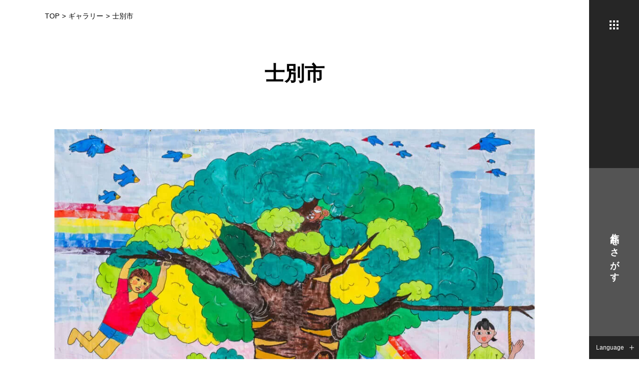

--- FILE ---
content_type: text/html; charset=UTF-8
request_url: https://bpw2024.com/ja/gallery/6809/
body_size: 9900
content:
<!DOCTYPE HTML>
<html lang="ja">
<head>
<!-- wexal_pst_init.js does not exist -->
<!-- engagement_delay.js does not exist -->
<link rel="dns-prefetch" href="//www.googletagmanager.com/">
<link rel="preconnect" href="//www.googletagmanager.com/">
<meta charset="UTF-8">
<!-- Google Tag Manager -->
<script>(function(w,d,s,l,i){w[l]=w[l]||[];w[l].push({'gtm.start':
new Date().getTime(),event:'gtm.js'});var f=d.getElementsByTagName(s)[0],
j=d.createElement(s),dl=l!='dataLayer'?'&l='+l:'';j.async=true;j.src=
'https://www.googletagmanager.com/gtm.js?id='+i+dl;f.parentNode.insertBefore(j,f);
})(window,document,'script','dataLayer','GTM-MHRKW4N');</script>
<!-- End Google Tag Manager -->
<title>士別市 | ギャラリー | 世界一大きな絵 2024</title>
<meta name="description" content="士別市 Shibetsu City Ville de Shibetsu 北海道 士別市 Hokkaido Shibetsu City Hokkaido Ville de Shibetsu">
<meta name="keywords" content="">
<meta name="robots" content="index,follow">
<meta name="viewport" content="width=device-width,initial-scale=1.0,user-scalable=yes,maximum-scale=1.0,minimum-scale=1.0">
<meta name="format-detection" content="telephone=no">
<meta name="skype_toolbar" content="skype_toolbar_parser_compatible">
<meta property="og:title" content="士別市 | ギャラリー世界一大きな絵 2024">
<meta property="og:description" content="士別市 Shibetsu City Ville de Shibetsu 北海道 士別市 Hokkaido Shibetsu City Hokkaido Ville de Shibetsu">
<meta property="og:url" content="https://bpw2024.com/ja/gallery/6809/">
<meta property="og:image" content="https://bpw2024.com/common/img/ogimage.jpg"><link rel="index" href="/">
<link rel="canonical" href="https://bpw2024.com/ja/gallery/6809/">
<link rel="shortcut icon" type="image/vnd.microsoft.icon" href="/common/img/favicon.ico">
<link rel="icon" type="image/gif" href="/common/img/favicon.gif">
<!--[if lte IE 8]><link href="/common/css/normalize_legacy.css" rel="stylesheet"><![endif]-->
<!--[if (gte IE 9)|!(IE)]><!--><link href="/common/css/normalize.css" rel="stylesheet"><!--<![endif]-->
<link href="/common/css/font.css" rel="stylesheet">
<link href="/common/css/common.css" rel="stylesheet">
<link href="/ja/css/lower_common.css" rel="stylesheet">
<link href="/ja/css/gallery.css" rel="stylesheet">
<!--[if lte IE 8]><script src="/common/js/jquery/jquery1.js"></script><![endif]-->
<!--[if (gte IE 9)|!(IE)]><!--><script src="/common/js/jquery/jquery2.js"></script><!--<![endif]-->
<!--[if lte IE 8]><script src="/common/js/html5shiv-printshiv.min.js"></script><![endif]-->
<!--[if (gte IE 6)&(lte IE 8)]><script src="/common/js/selectivizr1.0.3b.js"></script><![endif]-->
<!--[if lte IE 8]><script src="/common/js/respond.min.js"></script><![endif]-->
<script src="/common/js/gsap/TweenMax.min.js"></script>
<script src="/common/js/CustomEase.js"></script>
<script src="/common/js/gsap/jquery.gsap.min.js"></script>
<script src="/common/js/smart-crossfade.js"></script>
<script src="/common/js/jquery/jquery.cookie.js"></script>
<script src="/common/js/jquery.inview.min.js"></script>
<script src="/common/js/common.js"></script>
</head>
<body>
<!-- Google Tag Manager (noscript) -->
<noscript><iframe src="https://www.googletagmanager.com/ns.html?id=GTM-MHRKW4N" height="0" width="0" style="display:none;visibility:hidden"></iframe></noscript>
<!-- End Google Tag Manager (noscript) -->
<div id="fb-root"></div>
<script>(function(d, s, id) {
  var js, fjs = d.getElementsByTagName(s)[0];
  if (d.getElementById(id)) return;
  js = d.createElement(s); js.id = id;
  js.src = "//connect.facebook.net/ja_JP/sdk.js#xfbml=1&version=v2.3&appId=873742539342465";
  fjs.parentNode.insertBefore(js, fjs);
}(document, 'script', 'facebook-jssdk'));</script>
<nav class="glo_navi_wrap">
<div class="navi_link_wrap">
<div class="main_navi">
<div class="navi_btn_wrap">
<span class="navi_btn"></span>
<span class="navi_btn"></span>
<span class="navi_btn"></span>
<span class="navi_btn"></span>
<span class="navi_btn"></span>
<span class="navi_btn"></span>
<span class="navi_btn"></span>
<span class="navi_btn"></span>
<span class="navi_btn"></span>
<span class="navi_btn"></span>
</div>
</div>
<div class="search_product">
<div class="search_product_text"><span>作品をさがす</span></div>
</div>
</div>
<div class="open_navi_wrap">
<div class="upper_box">
<div class="box_wrap">
<ul class="main_navi_list">
<li class="link full"><a href="/ja/">トップ</a></li>
<li class="link full"><a href="/ja/#BiggestArt">世界一大きな絵とは</a></li>
<li class="link full"><a href="/ja/cities/">参加国・都市一覧</a></li>
<li class="link"><a href="/ja/archive/">新着情報</a></li>
<li class="link"><a href="/ja/eventarchive/">イベント</a></li>
</ul>
<ul class="btn_list">
<li class="btn"><a rel="noreferrer noopener" href="https://my.ebook5.net/NPO_EIP/jp/" target="_blank">当会について</a></li>
<li class="btn"><a href="/ja/contact/">お問い合わせ</a></li>
</ul>
</div>
</div>
<div class="bottom_box">
<div class="box_wrap">
<div class="btn_wrap">
<div class="btn world active" data-area="world"><span>WORLD</span></div>
<div class="btn japan" data-area="japan"><span>JAPAN</span></div>
</div>
<div class="area_tab_cont world">
<div class="cat_title">国を検索</div>
<div class="select_wrap">
<div class="select_box">
<select id="world_search_select1">
<option value="https://bpw2024.com/ja/world/france-2/" data-id="638">フランス2024</option>
<option value="https://bpw2024.com/ja/world/europe/" data-id="4">ヨーロッパ</option>
<option value="https://bpw2024.com/ja/world/asia/" data-id="21">アジア</option>
<option value="https://bpw2024.com/ja/world/africa/" data-id="22">アフリカ</option>
<option value="https://bpw2024.com/ja/world/latin-america/" data-id="23">中南米</option>
<option value="https://bpw2024.com/ja/world/middle-east/" data-id="24">中東</option>
<option value="https://bpw2024.com/ja/world/oceania/" data-id="25">大洋州</option>
<option value="https://bpw2024.com/ja/world/north-america/" data-id="175">北米</option>
<option value="https://bpw2024.com/ja/world/others/" data-id="26">その他</option>
</select>
</div>
<div class="select_box">
<select id="world_search_select2"></select>
</div>
</div>
<div class="submit_btn">
<input type="button" value="作品を探す" id="world_search_button">
</div>
</div>
<script>
var __world_list = [];
__world_list[638] = [];
__world_list[638].push('<option value="">国を選択</option>');
__world_list[638].push('<option value="https://bpw2024.com/ja/world/pyrenees/">ピレネー</option>');
__world_list[4] = [];
__world_list[4].push('<option value="">国を選択</option>');
__world_list[4].push('<option value="https://bpw2024.com/ja/world/finland/">フィンランド</option>');
__world_list[4].push('<option value="https://bpw2024.com/ja/world/iceland/">アイスランド</option>');
__world_list[4].push('<option value="https://bpw2024.com/ja/world/austria/">オーストリア</option>');
__world_list[4].push('<option value="https://bpw2024.com/ja/world/france/">フランス</option>');
__world_list[4].push('<option value="https://bpw2024.com/ja/world/germany/">ドイツ</option>');
__world_list[4].push('<option value="https://bpw2024.com/ja/world/italy/">イタリア</option>');
__world_list[4].push('<option value="https://bpw2024.com/ja/world/serbia/">セルビア</option>');
__world_list[4].push('<option value="https://bpw2024.com/ja/world/spain/">スペイン</option>');
__world_list[4].push('<option value="https://bpw2024.com/ja/world/kosovo/">コソボ</option>');
__world_list[4].push('<option value="https://bpw2024.com/ja/world/portugal/">ポルトガル</option>');
__world_list[4].push('<option value="https://bpw2024.com/ja/world/poland/">ポーランド</option>');
__world_list[4].push('<option value="https://bpw2024.com/ja/world/ukraine/">ウクライナ</option>');
__world_list[4].push('<option value="https://bpw2024.com/ja/world/montenegro/">モンテネグロ</option>');
__world_list[4].push('<option value="https://bpw2024.com/ja/world/the-united-kingdom/">英国</option>');
__world_list[4].push('<option value="https://bpw2024.com/ja/world/bosnia-herzegovina/">ボスニア・ヘルツェゴビナ</option>');
__world_list[4].push('<option value="https://bpw2024.com/ja/world/greece/">ギリシャ</option>');
__world_list[4].push('<option value="https://bpw2024.com/ja/world/kazakhstan/">カザフスタン</option>');
__world_list[4].push('<option value="https://bpw2024.com/ja/world/latvia/">ラトビア</option>');
__world_list[4].push('<option value="https://bpw2024.com/ja/world/armenia/">アルメニア</option>');
__world_list[4].push('<option value="https://bpw2024.com/ja/world/norway/">ノルウェー</option>');
__world_list[4].push('<option value="https://bpw2024.com/ja/world/bulgaria/">ブルガリア</option>');
__world_list[4].push('<option value="https://bpw2024.com/ja/world/romania/">ルーマニア</option>');
__world_list[4].push('<option value="https://bpw2024.com/ja/world/cyprus/">キプロス</option>');
__world_list[4].push('<option value="https://bpw2024.com/ja/world/luxembourg/">ルクセンブルク</option>');
__world_list[4].push('<option value="https://bpw2024.com/ja/world/georgia/">ジョージア</option>');
__world_list[4].push('<option value="https://bpw2024.com/ja/world/switzerland/">スイス</option>');
__world_list[4].push('<option value="https://bpw2024.com/ja/world/lithuania/">リトアニア</option>');
__world_list[4].push('<option value="https://bpw2024.com/ja/world/netherlands/">オランダ</option>');
__world_list[4].push('<option value="https://bpw2024.com/ja/world/azerbaijan/">アゼルバイジャン</option>');
__world_list[4].push('<option value="https://bpw2024.com/ja/world/san-marino/">サンマリノ</option>');
__world_list[4].push('<option value="https://bpw2024.com/ja/world/martha/">マルタ</option>');
__world_list[21] = [];
__world_list[21].push('<option value="">国を選択</option>');
__world_list[21].push('<option value="https://bpw2024.com/ja/world/uzbekistan/">ウズベキスタン</option>');
__world_list[21].push('<option value="https://bpw2024.com/ja/world/india/">インド</option>');
__world_list[21].push('<option value="https://bpw2024.com/ja/world/china/">中国</option>');
__world_list[21].push('<option value="https://bpw2024.com/ja/world/philippines/">フィリピン</option>');
__world_list[21].push('<option value="https://bpw2024.com/ja/world/singapore/">シンガポール</option>');
__world_list[21].push('<option value="https://bpw2024.com/ja/world/myanmar/">ミャンマー</option>');
__world_list[21].push('<option value="https://bpw2024.com/ja/world/sri-lanka/">スリランカ</option>');
__world_list[21].push('<option value="https://bpw2024.com/ja/world/nepal/">ネパール</option>');
__world_list[21].push('<option value="https://bpw2024.com/ja/world/pakistan/">パキスタン</option>');
__world_list[21].push('<option value="https://bpw2024.com/ja/world/tajikistan/">タジキスタン</option>');
__world_list[21].push('<option value="https://bpw2024.com/ja/world/korea/">韓国</option>');
__world_list[21].push('<option value="https://bpw2024.com/ja/world/vietnam/">ベトナム</option>');
__world_list[21].push('<option value="https://bpw2024.com/ja/world/kyrgyzstan/">キルギス</option>');
__world_list[21].push('<option value="https://bpw2024.com/ja/world/maldives/">モルディブ</option>');
__world_list[21].push('<option value="https://bpw2024.com/ja/world/cambodia/">カンボジア</option>');
__world_list[21].push('<option value="https://bpw2024.com/ja/world/indonesia/">インドネシア</option>');
__world_list[21].push('<option value="https://bpw2024.com/ja/world/thailand/">タイ</option>');
__world_list[21].push('<option value="https://bpw2024.com/ja/world/bhutan/">ブータン</option>');
__world_list[21].push('<option value="https://bpw2024.com/ja/world/malaysia/">マレーシア</option>');
__world_list[22] = [];
__world_list[22].push('<option value="">国を選択</option>');
__world_list[22].push('<option value="https://bpw2024.com/ja/world/angola/">アンゴラ</option>');
__world_list[22].push('<option value="https://bpw2024.com/ja/world/nigeria/">ナイジェリア</option>');
__world_list[22].push('<option value="https://bpw2024.com/ja/world/egypt/">エジプト</option>');
__world_list[22].push('<option value="https://bpw2024.com/ja/world/morocco/">モロッコ</option>');
__world_list[22].push('<option value="https://bpw2024.com/ja/world/malawi/">マラウィ</option>');
__world_list[22].push('<option value="https://bpw2024.com/ja/world/zimbabwe/">ジンバブエ</option>');
__world_list[22].push('<option value="https://bpw2024.com/ja/world/madagascar/">マダガスカル</option>');
__world_list[22].push('<option value="https://bpw2024.com/ja/world/mozambique/">モザンビーク</option>');
__world_list[22].push('<option value="https://bpw2024.com/ja/world/tanzania/">タンザニア</option>');
__world_list[22].push('<option value="https://bpw2024.com/ja/world/zambia/">ザンビア</option>');
__world_list[22].push('<option value="https://bpw2024.com/ja/world/lesotho/">レソト</option>');
__world_list[22].push('<option value="https://bpw2024.com/ja/world/algeria/">アルジェリア</option>');
__world_list[22].push('<option value="https://bpw2024.com/ja/world/cameroon/">カメルーン</option>');
__world_list[22].push('<option value="https://bpw2024.com/ja/world/mali/">マリ</option>');
__world_list[22].push('<option value="https://bpw2024.com/ja/world/kenya/">ケニア</option>');
__world_list[22].push('<option value="https://bpw2024.com/ja/world/sudan/">スーダン</option>');
__world_list[23] = [];
__world_list[23].push('<option value="">国を選択</option>');
__world_list[23].push('<option value="https://bpw2024.com/ja/world/brazil/">ブラジル</option>');
__world_list[23].push('<option value="https://bpw2024.com/ja/world/dominican-republic/">ドミニカ共和国</option>');
__world_list[23].push('<option value="https://bpw2024.com/ja/world/haiti/">ハイチ</option>');
__world_list[23].push('<option value="https://bpw2024.com/ja/world/argentina/">アルゼンチン</option>');
__world_list[23].push('<option value="https://bpw2024.com/ja/world/uruguay/">ウルグアイ</option>');
__world_list[23].push('<option value="https://bpw2024.com/ja/world/panama/">パナマ</option>');
__world_list[23].push('<option value="https://bpw2024.com/ja/world/paraguay/">パラグアイ</option>');
__world_list[23].push('<option value="https://bpw2024.com/ja/world/honduras/">ホンジュラス</option>');
__world_list[23].push('<option value="https://bpw2024.com/ja/world/guatemala/">グアテマラ</option>');
__world_list[23].push('<option value="https://bpw2024.com/ja/world/colombia/">コロンビア</option>');
__world_list[23].push('<option value="https://bpw2024.com/ja/world/venezuela/">ベネズエラ</option>');
__world_list[23].push('<option value="https://bpw2024.com/ja/world/costa-rica/">コスタリカ</option>');
__world_list[23].push('<option value="https://bpw2024.com/ja/world/cuba/">キューバ</option>');
__world_list[23].push('<option value="https://bpw2024.com/ja/world/el-salvador/">エルサルバドル</option>');
__world_list[23].push('<option value="https://bpw2024.com/ja/world/peru/">ペルー</option>');
__world_list[24] = [];
__world_list[24].push('<option value="">国を選択</option>');
__world_list[24].push('<option value="https://bpw2024.com/ja/world/saudi-arabia/">サウジアラビア</option>');
__world_list[24].push('<option value="https://bpw2024.com/ja/world/syria/">シリア</option>');
__world_list[24].push('<option value="https://bpw2024.com/ja/world/yemen/">イエメン</option>');
__world_list[24].push('<option value="https://bpw2024.com/ja/world/jordan/">ヨルダン</option>');
__world_list[24].push('<option value="https://bpw2024.com/ja/world/iran/">イラン</option>');
__world_list[24].push('<option value="https://bpw2024.com/ja/world/qatar/">カタール</option>');
__world_list[24].push('<option value="https://bpw2024.com/ja/world/bahrain/">バーレーン</option>');
__world_list[25] = [];
__world_list[25].push('<option value="">国を選択</option>');
__world_list[25].push('<option value="https://bpw2024.com/ja/world/palau/">パラオ</option>');
__world_list[25].push('<option value="https://bpw2024.com/ja/world/tuvalu/">ツバル</option>');
__world_list[25].push('<option value="https://bpw2024.com/ja/world/kiribati/">キリバス</option>');
__world_list[25].push('<option value="https://bpw2024.com/ja/world/new-zealand/">ニュージーランド</option>');
__world_list[175] = [];
__world_list[175].push('<option value="">国を選択</option>');
__world_list[175].push('<option value="https://bpw2024.com/ja/world/united-states-of-america/">アメリカ合衆国</option>');
__world_list[175].push('<option value="https://bpw2024.com/ja/world/canada/">カナダ</option>');
__world_list[26] = [];
__world_list[26].push('<option value="">国を選択</option>');
__world_list[26].push('<option value="https://bpw2024.com/ja/world/taiwan/">台湾</option>');
__world_list[26].push('<option value="https://bpw2024.com/ja/world/united-nation/">国連</option>');
__world_list[26].push('<option value="https://bpw2024.com/ja/world/palestine/">パレスチナ</option>');
__world_list[26].push('<option value="https://bpw2024.com/ja/world/new-york/">ニューヨーク</option>');

var __world_search_button = $('#world_search_button');
var __world_search_select1 = $('#world_search_select1');
var __world_search_select2 = $('#world_search_select2');
__world_search_select1.on('change', function() {
  var data_id = $('option:selected', this).data('id');
  if(__world_list[data_id]) {
    __world_search_select2.html(__world_list[data_id].join(''));
    __world_search_select2.show();
  } else {
    __world_search_select2.hide();
  }
}).trigger('change');

__world_search_button.on('click', function() {
  if(__world_search_select2.val()) {
    location.href = __world_search_select2.val();
  } else {
    location.href = __world_search_select1.val();
  }
})
</script>
<div class="area_tab_cont japan">
<div class="cat_title">市区町村を検索</div>
<div class="select_wrap">
<div class="select_box">
<select id="japan_search_select1">
<option value="https://bpw2024.com/ja/japan/hokkaido/" data-id="7">北海道</option>
<option value="https://bpw2024.com/ja/japan/iwate-prefecture/" data-id="454">岩手県</option>
<option value="https://bpw2024.com/ja/japan/aomori-prefecture/" data-id="297">青森県</option>
<option value="https://bpw2024.com/ja/japan/miyagi-prefecture/" data-id="10">宮城県</option>
<option value="https://bpw2024.com/ja/japan/akita-prefecture/" data-id="382">秋田県</option>
<option value="https://bpw2024.com/ja/japan/fukushima-prefecture/" data-id="12">福島県</option>
<option value="https://bpw2024.com/ja/japan/ibaraki-prefecture/" data-id="458">茨城県</option>
<option value="https://bpw2024.com/ja/japan/tochigi-prefecture/" data-id="304">栃木県</option>
<option value="https://bpw2024.com/ja/japan/gunma/" data-id="633">群馬県</option>
<option value="https://bpw2024.com/ja/japan/saitama-prefecture/" data-id="18">埼玉県</option>
<option value="https://bpw2024.com/ja/japan/chiba-prefecture/" data-id="17">千葉県</option>
<option value="https://bpw2024.com/ja/japan/tokyo/" data-id="13">東京都</option>
<option value="https://bpw2024.com/ja/japan/kanagawa-prefecture/" data-id="278">神奈川県</option>
<option value="https://bpw2024.com/ja/japan/niigata-prefecture/" data-id="605">新潟県</option>
<option value="https://bpw2024.com/ja/japan/yamanashi-prefecture/" data-id="459">山梨県</option>
<option value="https://bpw2024.com/ja/japan/shizuoka-prefecture/" data-id="405">静岡県</option>
<option value="https://bpw2024.com/ja/japan/aichi-prefecture/" data-id="362">愛知県</option>
<option value="https://bpw2024.com/ja/japan/mie-prefecture/" data-id="392">三重県</option>
<option value="https://bpw2024.com/ja/japan/shiga-prefecture/" data-id="184">滋賀県</option>
<option value="https://bpw2024.com/ja/japan/kyoto-prefecture/" data-id="14">京都府</option>
<option value="https://bpw2024.com/ja/japan/osaka-prefecture/" data-id="19">大阪府</option>
<option value="https://bpw2024.com/ja/japan/hyogo-prefecture/" data-id="275">兵庫県</option>
<option value="https://bpw2024.com/ja/japan/nara-prefecture/" data-id="314">奈良県</option>
<option value="https://bpw2024.com/ja/japan/wakayama-prefecture/" data-id="310">和歌山県</option>
<option value="https://bpw2024.com/ja/japan/tottori-prefecture/" data-id="338">鳥取県</option>
<option value="https://bpw2024.com/ja/japan/shimane-prefecture/" data-id="289">島根県</option>
<option value="https://bpw2024.com/ja/japan/okayama-prefecture/" data-id="318">岡山県</option>
<option value="https://bpw2024.com/ja/japan/hiroshima-prefecture/" data-id="2">広島県</option>
<option value="https://bpw2024.com/ja/japan/yamaguchi-prefecture/" data-id="11">山口県</option>
<option value="https://bpw2024.com/ja/japan/tokushima-prefecture/" data-id="293">徳島県</option>
<option value="https://bpw2024.com/ja/japan/kagawa-prefecture/" data-id="331">香川県</option>
<option value="https://bpw2024.com/ja/japan/ehime-prefecture/" data-id="404">愛媛県</option>
<option value="https://bpw2024.com/ja/japan/kochi-prefecture/" data-id="15">高知県</option>
<option value="https://bpw2024.com/ja/japan/fukuoka-prefecture/" data-id="20">福岡県</option>
<option value="https://bpw2024.com/ja/japan/nagasaki-prefecture/" data-id="16">長崎県</option>
<option value="https://bpw2024.com/ja/japan/kumamoto-prefecture/" data-id="140">熊本県</option>
<option value="https://bpw2024.com/ja/japan/okinawa-prefecture/" data-id="180">沖縄県</option>
</select>
</div>
<div class="select_box">
<select id="japan_search_select2"></select>
</div>
</div>
<div class="submit_btn">
<input type="button" value="作品を探す" id="japan_search_button">
</div>
</div>
<script>
var __japan_list = [];
__japan_list[7] = [];
__japan_list[7].push('<option value="">市区町村を選択</option>');
__japan_list[7].push('<option value="https://bpw2024.com/ja/japan/kamisunagawa/">上砂川町</option>');
__japan_list[7].push('<option value="https://bpw2024.com/ja/japan/syakotan/">積丹町</option>');
__japan_list[7].push('<option value="https://bpw2024.com/ja/japan/tsubetsu/">津別町</option>');
__japan_list[7].push('<option value="https://bpw2024.com/ja/japan/esashi-hokkaido/">枝幸町</option>');
__japan_list[7].push('<option value="https://bpw2024.com/ja/japan/akaigawa/">赤井川村</option>');
__japan_list[7].push('<option value="https://bpw2024.com/ja/japan/yoidhi/">余市市</option>');
__japan_list[7].push('<option value="https://bpw2024.com/ja/japan/date/">伊達市</option>');
__japan_list[7].push('<option value="https://bpw2024.com/ja/japan/otobe/">乙部町</option>');
__japan_list[7].push('<option value="https://bpw2024.com/ja/japan/bifuka/">美深町</option>');
__japan_list[7].push('<option value="https://bpw2024.com/ja/japan/mashike/">増毛町</option>');
__japan_list[7].push('<option value="https://bpw2024.com/ja/japan/furano-town/">富良野町</option>');
__japan_list[7].push('<option value="https://bpw2024.com/ja/japan/yakumo/">八雲町</option>');
__japan_list[7].push('<option value="https://bpw2024.com/ja/japan/rausu/">羅臼町</option>');
__japan_list[7].push('<option value="https://bpw2024.com/ja/japan/sapporo/">札幌市</option>');
__japan_list[7].push('<option value="https://bpw2024.com/ja/japan/hakodate/">函館市</option>');
__japan_list[7].push('<option value="https://bpw2024.com/ja/japan/kushiro/">釧路市</option>');
__japan_list[7].push('<option value="https://bpw2024.com/ja/japan/abashiri/">網走市</option>');
__japan_list[7].push('<option value="https://bpw2024.com/ja/japan/asahikawa/">旭川市</option>');
__japan_list[7].push('<option value="https://bpw2024.com/ja/japan/otar/">小樽市</option>');
__japan_list[7].push('<option value="https://bpw2024.com/ja/japan/furano/">富良野市</option>');
__japan_list[7].push('<option value="https://bpw2024.com/ja/japan/wakkanai/">稚内市</option>');
__japan_list[7].push('<option value="https://bpw2024.com/ja/japan/kitami/">北見市</option>');
__japan_list[7].push('<option value="https://bpw2024.com/ja/japan/utashinai/">歌志内市</option>');
__japan_list[7].push('<option value="https://bpw2024.com/ja/japan/bibai/">美唄市</option>');
__japan_list[7].push('<option value="https://bpw2024.com/ja/japan/tomakomai/">苫小牧市</option>');
__japan_list[7].push('<option value="https://bpw2024.com/ja/japan/chitose/">千歳市</option>');
__japan_list[7].push('<option value="https://bpw2024.com/ja/japan/rumoi/">留萌市</option>');
__japan_list[7].push('<option value="https://bpw2024.com/ja/japan/ishikari/">石狩市</option>');
__japan_list[7].push('<option value="https://bpw2024.com/ja/japan/ashibetsu/">芦別市</option>');
__japan_list[7].push('<option value="https://bpw2024.com/ja/japan/hokuto/">北斗市</option>');
__japan_list[7].push('<option value="https://bpw2024.com/ja/japan/nayoro/">名寄市</option>');
__japan_list[7].push('<option value="https://bpw2024.com/ja/japan/iwamizawa/">岩見沢市</option>');
__japan_list[7].push('<option value="https://bpw2024.com/ja/japan/kitahiroshima/">北広島市</option>');
__japan_list[7].push('<option value="https://bpw2024.com/ja/japan/yubari/">夕張市</option>');
__japan_list[7].push('<option value="https://bpw2024.com/ja/japan/obihiro/">帯広市</option>');
__japan_list[7].push('<option value="https://bpw2024.com/ja/japan/ebetsu/">江別市</option>');
__japan_list[7].push('<option value="https://bpw2024.com/ja/japan/noboribetsu/">登別市</option>');
__japan_list[7].push('<option value="https://bpw2024.com/ja/japan/shibetsu/">士別市</option>');
__japan_list[7].push('<option value="https://bpw2024.com/ja/japan/akabira/">赤平市</option>');
__japan_list[7].push('<option value="https://bpw2024.com/ja/japan/fukagawa/">深川市</option>');
__japan_list[7].push('<option value="https://bpw2024.com/ja/japan/takikawa/">滝川市</option>');
__japan_list[7].push('<option value="https://bpw2024.com/ja/japan/muroran/">室蘭市</option>');
__japan_list[7].push('<option value="https://bpw2024.com/ja/japan/eniwa/">恵庭市</option>');
__japan_list[7].push('<option value="https://bpw2024.com/ja/japan/sunagawa/">砂川市</option>');
__japan_list[7].push('<option value="https://bpw2024.com/ja/japan/monbetsu/">紋別市</option>');
__japan_list[7].push('<option value="https://bpw2024.com/ja/japan/embetsu/">遠別町</option>');
__japan_list[7].push('<option value="https://bpw2024.com/ja/japan/niki/">仁木町</option>');
__japan_list[7].push('<option value="https://bpw2024.com/ja/japan/takasu/">鷹栖町</option>');
__japan_list[7].push('<option value="https://bpw2024.com/ja/japan/shiranuka/">白糠町</option>');
__japan_list[7].push('<option value="https://bpw2024.com/ja/japan/shikabe/">鹿部町</option>');
__japan_list[7].push('<option value="https://bpw2024.com/ja/japan/yuni/">由仁町</option>');
__japan_list[7].push('<option value="https://bpw2024.com/ja/japan/kiyosato/">清里町</option>');
__japan_list[7].push('<option value="https://bpw2024.com/ja/japan/shintotsukawa/">新十津川町</option>');
__japan_list[7].push('<option value="https://bpw2024.com/ja/japan/kunneppu/">訓子府町</option>');
__japan_list[7].push('<option value="https://bpw2024.com/ja/japan/kamishihoro/">上士幌町</option>');
__japan_list[7].push('<option value="https://bpw2024.com/ja/japan/kembuchi/">剣淵町</option>');
__japan_list[7].push('<option value="https://bpw2024.com/ja/japan/teshikaga/">弟子屈町</option>');
__japan_list[7].push('<option value="https://bpw2024.com/ja/japan/makubetsu/">幕別町</option>');
__japan_list[7].push('<option value="https://bpw2024.com/ja/japan/bihoro/">美幌町</option>');
__japan_list[7].push('<option value="https://bpw2024.com/ja/japan/takinoue/">滝上町</option>');
__japan_list[7].push('<option value="https://bpw2024.com/ja/japan/naie/">奈井江町</option>');
__japan_list[7].push('<option value="https://bpw2024.com/ja/japan/toyoura/">豊浦町</option>');
__japan_list[7].push('<option value="https://bpw2024.com/ja/japan/kimobetsu/">喜茂別町</option>');
__japan_list[7].push('<option value="https://bpw2024.com/ja/japan/naganuma/">長沼町</option>');
__japan_list[7].push('<option value="https://bpw2024.com/ja/japan/saroma/">佐呂間町</option>');
__japan_list[7].push('<option value="https://bpw2024.com/ja/japan/shibecha/">標茶町</option>');
__japan_list[7].push('<option value="https://bpw2024.com/ja/japan/moseushi/">妹背牛町</option>');
__japan_list[7].push('<option value="https://bpw2024.com/ja/japan/fukushima-town/">福島町</option>');
__japan_list[7].push('<option value="https://bpw2024.com/ja/japan/kushiro-town/">釧路町</option>');
__japan_list[7].push('<option value="https://bpw2024.com/ja/japan/kamifurano/">上富良野町</option>');
__japan_list[7].push('<option value="https://bpw2024.com/ja/japan/kyowa/">共和町</option>');
__japan_list[7].push('<option value="https://bpw2024.com/ja/japan/shimokawa/">下川町</option>');
__japan_list[7].push('<option value="https://bpw2024.com/ja/japan/oketo/">置戸町</option>');
__japan_list[7].push('<option value="https://bpw2024.com/ja/japan/urahoro/">浦幌町</option>');
__japan_list[7].push('<option value="https://bpw2024.com/ja/japan/toyokoro/">豊頃町</option>');
__japan_list[7].push('<option value="https://bpw2024.com/ja/japan/samani/">様似町</option>');
__japan_list[7].push('<option value="https://bpw2024.com/ja/japan/nanae/">七飯町</option>');
__japan_list[7].push('<option value="https://bpw2024.com/ja/japan/nakatonbetsu/">中頓別町</option>');
__japan_list[7].push('<option value="https://bpw2024.com/ja/japan/obira/">小平町</option>');
__japan_list[7].push('<option value="https://bpw2024.com/ja/japan/chippubetsu/">秩父別町</option>');
__japan_list[7].push('<option value="https://bpw2024.com/ja/japan/aibetsu/">愛別町</option>');
__japan_list[7].push('<option value="https://bpw2024.com/ja/japan/hamatonbetsu/">浜頓別町</option>');
__japan_list[7].push('<option value="https://bpw2024.com/ja/japan/engaru/">遠軽町</option>');
__japan_list[7].push('<option value="https://bpw2024.com/ja/japan/ashoro/">足寄町</option>');
__japan_list[7].push('<option value="https://bpw2024.com/ja/japan/nakafurano/">中富良野町</option>');
__japan_list[7].push('<option value="https://bpw2024.com/ja/japan/kuriyama/">栗山町</option>');
__japan_list[7].push('<option value="https://bpw2024.com/ja/japan/koshimizu/">小清水町</option>');
__japan_list[7].push('<option value="https://bpw2024.com/ja/japan/urausu/">浦臼町</option>');
__japan_list[7].push('<option value="https://bpw2024.com/ja/japan/otofuke/">音更町</option>');
__japan_list[7].push('<option value="https://bpw2024.com/ja/japan/numata/">沼田町</option>');
__japan_list[7].push('<option value="https://bpw2024.com/ja/japan/suttsu/">寿都町</option>');
__japan_list[7].push('<option value="https://bpw2024.com/ja/japan/esashi/">江差町</option>');
__japan_list[7].push('<option value="https://bpw2024.com/ja/japan/hahoro/">羽幌町</option>');
__japan_list[7].push('<option value="https://bpw2024.com/ja/japan/shari/">斜里町</option>');
__japan_list[7].push('<option value="https://bpw2024.com/ja/japan/matsumae/">松前町</option>');
__japan_list[7].push('<option value="https://bpw2024.com/ja/japan/shihoro/">士幌町</option>');
__japan_list[7].push('<option value="https://bpw2024.com/ja/japan/hamanaka/">浜中町</option>');
__japan_list[7].push('<option value="https://bpw2024.com/ja/japan/shiraoi/">白老町</option>');
__japan_list[7].push('<option value="https://bpw2024.com/ja/japan/rikubetsu/">陸別町</option>');
__japan_list[7].push('<option value="https://bpw2024.com/ja/japan/uryu/">雨竜町</option>');
__japan_list[7].push('<option value="https://bpw2024.com/ja/japan/tobetsu/">当別町</option>');
__japan_list[7].push('<option value="https://bpw2024.com/ja/japan/niikappu/">新冠町</option>');
__japan_list[7].push('<option value="https://bpw2024.com/ja/japan/okushiri/">奥尻町</option>');
__japan_list[7].push('<option value="https://bpw2024.com/ja/japan/pippu/">比布町</option>');
__japan_list[7].push('<option value="https://bpw2024.com/ja/japan/nakagawa/">中川町</option>');
__japan_list[7].push('<option value="https://bpw2024.com/ja/japan/horokanai/">幌加内町</option>');
__japan_list[7].push('<option value="https://bpw2024.com/ja/japan/okoppe/">興部町</option>');
__japan_list[7].push('<option value="https://bpw2024.com/ja/japan/shikaoi/">鹿追町</option>');
__japan_list[7].push('<option value="https://bpw2024.com/ja/japan/shintoku/">新得町</option>');
__japan_list[7].push('<option value="https://bpw2024.com/ja/japan/taiki/">大樹町</option>');
__japan_list[7].push('<option value="https://bpw2024.com/ja/japan/betsukai/">別海町</option>');
__japan_list[7].push('<option value="https://bpw2024.com/ja/japan/furubira/">古平町</option>');
__japan_list[7].push('<option value="https://bpw2024.com/ja/japan/erimo/">えりも町</option>');
__japan_list[7].push('<option value="https://bpw2024.com/ja/japan/mori/">森町</option>');
__japan_list[7].push('<option value="https://bpw2024.com/ja/japan/biei/">美瑛町</option>');
__japan_list[7].push('<option value="https://bpw2024.com/ja/japan/akkeshi/">厚岸町</option>');
__japan_list[7].push('<option value="https://bpw2024.com/ja/japan/shinhidaka/">新ひだか町</option>');
__japan_list[7].push('<option value="https://bpw2024.com/ja/japan/yubetsu/">湧別町</option>');
__japan_list[7].push('<option value="https://bpw2024.com/ja/japan/abira/">安平町</option>');
__japan_list[7].push('<option value="https://bpw2024.com/ja/japan/kaminokuni/">上ノ国町</option>');
__japan_list[7].push('<option value="https://bpw2024.com/ja/japan/hidaka/">日高町</option>');
__japan_list[7].push('<option value="https://bpw2024.com/ja/japan/imakane/">今金町</option>');
__japan_list[7].push('<option value="https://bpw2024.com/ja/japan/toyako/">洞爺湖町</option>');
__japan_list[7].push('<option value="https://bpw2024.com/ja/japan/memuro/">芽室町</option>');
__japan_list[7].push('<option value="https://bpw2024.com/ja/japan/rankoshi/">蘭越町</option>');
__japan_list[7].push('<option value="https://bpw2024.com/ja/japan/higashikagura/">東神楽町</option>');
__japan_list[7].push('<option value="https://bpw2024.com/ja/japan/assabu/">厚沢部町</option>');
__japan_list[7].push('<option value="https://bpw2024.com/ja/japan/rishiri/">利尻町</option>');
__japan_list[7].push('<option value="https://bpw2024.com/ja/japan/nakashibetsu/">中標津町</option>');
__japan_list[7].push('<option value="https://bpw2024.com/ja/japan/horonobe/">幌延町</option>');
__japan_list[7].push('<option value="https://bpw2024.com/ja/japan/sobetsu/">壮瞥町</option>');
__japan_list[7].push('<option value="https://bpw2024.com/ja/japan/setana/">せたな町</option>');
__japan_list[7].push('<option value="https://bpw2024.com/ja/japan/higashikawa/">東川町</option>');
__japan_list[7].push('<option value="https://bpw2024.com/ja/japan/toyotomi/">豊富町</option>');
__japan_list[7].push('<option value="https://bpw2024.com/ja/japan/rebun/">礼文町</option>');
__japan_list[7].push('<option value="https://bpw2024.com/ja/japan/kamikawa/">上川町</option>');
__japan_list[7].push('<option value="https://bpw2024.com/ja/japan/rishirifuji/">利尻富士町</option>');
__japan_list[7].push('<option value="https://bpw2024.com/ja/japan/oumu/">雄武町</option>');
__japan_list[7].push('<option value="https://bpw2024.com/ja/japan/kutchan/">倶知安町</option>');
__japan_list[7].push('<option value="https://bpw2024.com/ja/japan/sarufutsu/">猿払村</option>');
__japan_list[7].push('<option value="https://bpw2024.com/ja/japan/rusutsu/">留寿都村</option>');
__japan_list[7].push('<option value="https://bpw2024.com/ja/japan/shimamaki/">島牧村</option>');
__japan_list[7].push('<option value="https://bpw2024.com/ja/japan/shinshinotsu/">新篠津村</option>');
__japan_list[7].push('<option value="https://bpw2024.com/ja/japan/otoineppu/">音威子府村</option>');
__japan_list[7].push('<option value="https://bpw2024.com/ja/japan/tsurui/">鶴居村</option>');
__japan_list[7].push('<option value="https://bpw2024.com/ja/japan/shosanbetsu/">初山別村</option>');
__japan_list[7].push('<option value="https://bpw2024.com/ja/japan/shimukappu/">占冠村</option>');
__japan_list[7].push('<option value="https://bpw2024.com/ja/japan/nakasatsunai/">中札内村</option>');
__japan_list[7].push('<option value="https://bpw2024.com/ja/japan/sarabetsu/">更別村</option>');
__japan_list[7].push('<option value="https://bpw2024.com/ja/japan/nishiokoppe/">西興部村</option>');
__japan_list[7].push('<option value="https://bpw2024.com/ja/japan/tomari/">泊村</option>');
__japan_list[454] = [];
__japan_list[454].push('<option value="">市区町村を選択</option>');
__japan_list[454].push('<option value="https://bpw2024.com/ja/japan/kamaishi/">釜石市</option>');
__japan_list[454].push('<option value="https://bpw2024.com/ja/japan/kuji/">久慈市</option>');
__japan_list[297] = [];
__japan_list[297].push('<option value="">市区町村を選択</option>');
__japan_list[297].push('<option value="https://bpw2024.com/ja/japan/hirosaki/">弘前市</option>');
__japan_list[297].push('<option value="https://bpw2024.com/ja/japan/hachinohe/">八戸市</option>');
__japan_list[297].push('<option value="https://bpw2024.com/ja/japan/aomori-city/">青森市</option>');
__japan_list[10] = [];
__japan_list[10].push('<option value="">市区町村を選択</option>');
__japan_list[10].push('<option value="https://bpw2024.com/ja/japan/sendai/">仙台市</option>');
__japan_list[10].push('<option value="https://bpw2024.com/ja/japan/ishinomaki/">石巻市</option>');
__japan_list[10].push('<option value="https://bpw2024.com/ja/japan/shiroishi/">白石市</option>');
__japan_list[10].push('<option value="https://bpw2024.com/ja/japan/tagajo/">多賀城市</option>');
__japan_list[10].push('<option value="https://bpw2024.com/ja/japan/iwanuma/">岩沼市</option>');
__japan_list[10].push('<option value="https://bpw2024.com/ja/japan/shiogama/">塩竈市</option>');
__japan_list[10].push('<option value="https://bpw2024.com/ja/japan/natori/">名取市</option>');
__japan_list[10].push('<option value="https://bpw2024.com/ja/japan/kesennuma/">気仙沼市</option>');
__japan_list[10].push('<option value="https://bpw2024.com/ja/japan/kurihara/">栗原市</option>');
__japan_list[10].push('<option value="https://bpw2024.com/ja/japan/kakuda/">角田市</option>');
__japan_list[10].push('<option value="https://bpw2024.com/ja/japan/tome/">登米市</option>');
__japan_list[10].push('<option value="https://bpw2024.com/ja/japan/osaki/">大崎市</option>');
__japan_list[10].push('<option value="https://bpw2024.com/ja/japan/minami-sanriku/">南三陸町</option>');
__japan_list[10].push('<option value="https://bpw2024.com/ja/japan/zao/">蔵王町</option>');
__japan_list[10].push('<option value="https://bpw2024.com/ja/japan/shichikashuku/">七ヶ宿町</option>');
__japan_list[10].push('<option value="https://bpw2024.com/ja/japan/murata/">村田町</option>');
__japan_list[10].push('<option value="https://bpw2024.com/ja/japan/shibata/">柴田町</option>');
__japan_list[10].push('<option value="https://bpw2024.com/ja/japan/shichigahama/">七ヶ浜町</option>');
__japan_list[10].push('<option value="https://bpw2024.com/ja/japan/osato/">大郷町</option>');
__japan_list[10].push('<option value="https://bpw2024.com/ja/japan/tomiya/">富谷市</option>');
__japan_list[10].push('<option value="https://bpw2024.com/ja/japan/shikama/">色麻町</option>');
__japan_list[10].push('<option value="https://bpw2024.com/ja/japan/wakuya/">涌谷町</option>');
__japan_list[10].push('<option value="https://bpw2024.com/ja/japan/higashi-matsushima/">東松島市</option>');
__japan_list[10].push('<option value="https://bpw2024.com/ja/japan/onagawa/">女川町</option>');
__japan_list[10].push('<option value="https://bpw2024.com/ja/japan/ogawara/">大河原町</option>');
__japan_list[10].push('<option value="https://bpw2024.com/ja/japan/kawasaki/">川崎町</option>');
__japan_list[10].push('<option value="https://bpw2024.com/ja/japan/marumori/">丸森町</option>');
__japan_list[10].push('<option value="https://bpw2024.com/ja/japan/watari/">亘理町</option>');
__japan_list[10].push('<option value="https://bpw2024.com/ja/japan/yamamoto/">山元町</option>');
__japan_list[10].push('<option value="https://bpw2024.com/ja/japan/matsushima/">松島町</option>');
__japan_list[10].push('<option value="https://bpw2024.com/ja/japan/rifu/">利府町</option>');
__japan_list[10].push('<option value="https://bpw2024.com/ja/japan/taiwa/">大和町</option>');
__japan_list[10].push('<option value="https://bpw2024.com/ja/japan/kami/">加美町</option>');
__japan_list[10].push('<option value="https://bpw2024.com/ja/japan/misato/">美里町</option>');
__japan_list[10].push('<option value="https://bpw2024.com/ja/japan/ohira/">大衡村</option>');
__japan_list[382] = [];
__japan_list[382].push('<option value="">市区町村を選択</option>');
__japan_list[382].push('<option value="https://bpw2024.com/ja/japan/akita/">秋田市</option>');
__japan_list[12] = [];
__japan_list[12].push('<option value="">市区町村を選択</option>');
__japan_list[12].push('<option value="https://bpw2024.com/ja/japan/namie/">浪江町</option>');
__japan_list[12].push('<option value="https://bpw2024.com/ja/japan/fukushima-city/">福島市</option>');
__japan_list[12].push('<option value="https://bpw2024.com/ja/japan/tamura/">田村市</option>');
__japan_list[12].push('<option value="https://bpw2024.com/ja/japan/koriyama/">郡山市</option>');
__japan_list[12].push('<option value="https://bpw2024.com/ja/japan/aizuwakamatsu/">会津若松市</option>');
__japan_list[12].push('<option value="https://bpw2024.com/ja/japan/sukagawa/">須賀川市</option>');
__japan_list[12].push('<option value="https://bpw2024.com/ja/japan/inawashiro/">猪苗代町</option>');
__japan_list[458] = [];
__japan_list[458].push('<option value="">市区町村を選択</option>');
__japan_list[458].push('<option value="https://bpw2024.com/ja/japan/joso/">常総市</option>');
__japan_list[304] = [];
__japan_list[304].push('<option value="">市区町村を選択</option>');
__japan_list[304].push('<option value="https://bpw2024.com/ja/japan/oyama/">小山市</option>');
__japan_list[633] = [];
__japan_list[633].push('<option value="">市区町村を選択</option>');
__japan_list[633].push('<option value="https://bpw2024.com/ja/japan/%e4%bc%8a%e5%8b%a2%e5%b4%8e%e5%b8%82/">伊勢崎市</option>');
__japan_list[18] = [];
__japan_list[18].push('<option value="">市区町村を選択</option>');
__japan_list[18].push('<option value="https://bpw2024.com/ja/japan/hanno/">飯能市</option>');
__japan_list[18].push('<option value="https://bpw2024.com/ja/japan/honjo/">本庄市</option>');
__japan_list[18].push('<option value="https://bpw2024.com/ja/japan/koshigaya/">越谷市</option>');
__japan_list[17] = [];
__japan_list[17].push('<option value="">市区町村を選択</option>');
__japan_list[17].push('<option value="https://bpw2024.com/ja/japan/matsudo/">松戸市</option>');
__japan_list[17].push('<option value="https://bpw2024.com/ja/japan/konakadaichou/">小中台町</option>');
__japan_list[17].push('<option value="https://bpw2024.com/ja/japan/sakura/">佐倉市</option>');
__japan_list[17].push('<option value="https://bpw2024.com/ja/japan/chiba/">千葉市</option>');
__japan_list[13] = [];
__japan_list[13].push('<option value="">市区町村を選択</option>');
__japan_list[13].push('<option value="https://bpw2024.com/ja/japan/shimooyamadamachi/">下小山田町</option>');
__japan_list[13].push('<option value="https://bpw2024.com/ja/japan/shibuyaku/">渋谷区</option>');
__japan_list[13].push('<option value="https://bpw2024.com/ja/japan/setagaya/">世田谷区</option>');
__japan_list[13].push('<option value="https://bpw2024.com/ja/japan/meguro/">目黒区</option>');
__japan_list[13].push('<option value="https://bpw2024.com/ja/japan/taito/">台東区</option>');
__japan_list[13].push('<option value="https://bpw2024.com/ja/japan/suginami/">杉並区</option>');
__japan_list[13].push('<option value="https://bpw2024.com/ja/japan/hachioji/">八王子市</option>');
__japan_list[13].push('<option value="https://bpw2024.com/ja/japan/minato/">港区</option>');
__japan_list[13].push('<option value="https://bpw2024.com/ja/japan/ota/">大田区</option>');
__japan_list[278] = [];
__japan_list[278].push('<option value="">市区町村を選択</option>');
__japan_list[278].push('<option value="https://bpw2024.com/ja/japan/sagamihara/">相模原市</option>');
__japan_list[278].push('<option value="https://bpw2024.com/ja/japan/yugawara/">湯河原町</option>');
__japan_list[605] = [];
__japan_list[605].push('<option value="">市区町村を選択</option>');
__japan_list[605].push('<option value="https://bpw2024.com/ja/japan/myoko/">妙高市</option>');
__japan_list[459] = [];
__japan_list[459].push('<option value="">市区町村を選択</option>');
__japan_list[459].push('<option value="https://bpw2024.com/ja/japan/koshu/">甲州市</option>');
__japan_list[405] = [];
__japan_list[405].push('<option value="">市区町村を選択</option>');
__japan_list[405].push('<option value="https://bpw2024.com/ja/japan/shizuoka-city/">静岡市</option>');
__japan_list[362] = [];
__japan_list[362].push('<option value="">市区町村を選択</option>');
__japan_list[362].push('<option value="https://bpw2024.com/ja/japan/nagoya/">名古屋市</option>');
__japan_list[362].push('<option value="https://bpw2024.com/ja/japan/ichinomiya/">一宮市</option>');
__japan_list[362].push('<option value="https://bpw2024.com/ja/japan/toyota/">豊田市</option>');
__japan_list[362].push('<option value="https://bpw2024.com/ja/japan/toyokawa/">豊川市</option>');
__japan_list[362].push('<option value="https://bpw2024.com/ja/japan/shinshiro/">新城市</option>');
__japan_list[362].push('<option value="https://bpw2024.com/ja/japan/miyoshi/">みよし市</option>');
__japan_list[362].push('<option value="https://bpw2024.com/ja/japan/gamagori/">蒲郡市</option>');
__japan_list[362].push('<option value="https://bpw2024.com/ja/japan/toyohashi/">豊橋市</option>');
__japan_list[362].push('<option value="https://bpw2024.com/ja/japan/chita/">知多市</option>');
__japan_list[362].push('<option value="https://bpw2024.com/ja/japan/okazaki/">岡崎市</option>');
__japan_list[362].push('<option value="https://bpw2024.com/ja/japan/anjo/">安城市</option>');
__japan_list[362].push('<option value="https://bpw2024.com/ja/japan/tokai/">東海市</option>');
__japan_list[362].push('<option value="https://bpw2024.com/ja/japan/tokoname-city/">常滑市</option>');
__japan_list[362].push('<option value="https://bpw2024.com/ja/japan/higashiura/">東浦町</option>');
__japan_list[362].push('<option value="https://bpw2024.com/ja/japan/togo/">東郷町</option>');
__japan_list[392] = [];
__japan_list[392].push('<option value="">市区町村を選択</option>');
__japan_list[392].push('<option value="https://bpw2024.com/ja/japan/ise/">伊勢市</option>');
__japan_list[392].push('<option value="https://bpw2024.com/ja/japan/iga/">伊賀市</option>');
__japan_list[392].push('<option value="https://bpw2024.com/ja/japan/shima/">志摩市</option>');
__japan_list[392].push('<option value="https://bpw2024.com/ja/japan/toba/">鳥羽市</option>');
__japan_list[184] = [];
__japan_list[184].push('<option value="">市区町村を選択</option>');
__japan_list[184].push('<option value="https://bpw2024.com/ja/japan/koka-city/">甲賀市</option>');
__japan_list[184].push('<option value="https://bpw2024.com/ja/japan/yasu/">野洲市</option>');
__japan_list[184].push('<option value="https://bpw2024.com/ja/japan/omihachiman/">近江八幡市</option>');
__japan_list[184].push('<option value="https://bpw2024.com/ja/japan/otsu/">大津市</option>');
__japan_list[184].push('<option value="https://bpw2024.com/ja/japan/konan/">湖南市</option>');
__japan_list[14] = [];
__japan_list[14].push('<option value="">市区町村を選択</option>');
__japan_list[14].push('<option value="https://bpw2024.com/ja/japan/nagaokakyo-city/">長岡京市</option>');
__japan_list[14].push('<option value="https://bpw2024.com/ja/japan/%e5%a3%ac%e7%94%9f%e5%af%ba/">壬生寺</option>');
__japan_list[14].push('<option value="https://bpw2024.com/ja/japan/kyoto/">京都市</option>');
__japan_list[14].push('<option value="https://bpw2024.com/ja/japan/kizugawa/">木津川市</option>');
__japan_list[14].push('<option value="https://bpw2024.com/ja/japan/kameoka/">亀岡市</option>');
__japan_list[14].push('<option value="https://bpw2024.com/ja/japan/muko/">向日市</option>');
__japan_list[19] = [];
__japan_list[19].push('<option value="">市区町村を選択</option>');
__japan_list[19].push('<option value="https://bpw2024.com/ja/japan/kashiwara/">柏原市</option>');
__japan_list[19].push('<option value="https://bpw2024.com/ja/japan/katano/">交野市</option>');
__japan_list[19].push('<option value="https://bpw2024.com/ja/japan/osaka/">大阪市</option>');
__japan_list[19].push('<option value="https://bpw2024.com/ja/japan/hirakata/">枚方市</option>');
__japan_list[19].push('<option value="https://bpw2024.com/ja/japan/higashi-osaka/">東大阪市</option>');
__japan_list[275] = [];
__japan_list[275].push('<option value="">市区町村を選択</option>');
__japan_list[275].push('<option value="https://bpw2024.com/ja/japan/yabu/">養父市</option>');
__japan_list[275].push('<option value="https://bpw2024.com/ja/japan/ashiyashi/">芦屋市</option>');
__japan_list[275].push('<option value="https://bpw2024.com/ja/japan/kobe/">神戸市</option>');
__japan_list[275].push('<option value="https://bpw2024.com/ja/japan/tanba/">丹波市</option>');
__japan_list[275].push('<option value="https://bpw2024.com/ja/japan/nishiwaki/">西脇市</option>');
__japan_list[275].push('<option value="https://bpw2024.com/ja/japan/amagasaki/">尼崎市</option>');
__japan_list[275].push('<option value="https://bpw2024.com/ja/japan/awaji/">淡路市</option>');
__japan_list[314] = [];
__japan_list[314].push('<option value="">市区町村を選択</option>');
__japan_list[314].push('<option value="https://bpw2024.com/ja/japan/katsuragi/">葛城市</option>');
__japan_list[314].push('<option value="https://bpw2024.com/ja/japan/uda/">宇陀市</option>');
__japan_list[314].push('<option value="https://bpw2024.com/ja/japan/yamatokoriyama/">大和郡山市</option>');
__japan_list[314].push('<option value="https://bpw2024.com/ja/japan/ikoma/">生駒市</option>');
__japan_list[314].push('<option value="https://bpw2024.com/ja/japan/nara/">奈良市</option>');
__japan_list[310] = [];
__japan_list[310].push('<option value="">市区町村を選択</option>');
__japan_list[310].push('<option value="https://bpw2024.com/ja/japan/wakayama/">和歌山市</option>');
__japan_list[338] = [];
__japan_list[338].push('<option value="">市区町村を選択</option>');
__japan_list[338].push('<option value="https://bpw2024.com/ja/japan/tottori/">鳥取市</option>');
__japan_list[289] = [];
__japan_list[289].push('<option value="">市区町村を選択</option>');
__japan_list[289].push('<option value="https://bpw2024.com/ja/japan/yasugiyasugi/">安来市</option>');
__japan_list[318] = [];
__japan_list[318].push('<option value="">市区町村を選択</option>');
__japan_list[318].push('<option value="https://bpw2024.com/ja/japan/kurashiki/">倉敷市</option>');
__japan_list[318].push('<option value="https://bpw2024.com/ja/japan/okayama/">岡山市</option>');
__japan_list[2] = [];
__japan_list[2].push('<option value="">市区町村を選択</option>');
__japan_list[2].push('<option value="https://bpw2024.com/ja/japan/hiroshima/">広島市</option>');
__japan_list[2].push('<option value="https://bpw2024.com/ja/japan/mihara/">三原市</option>');
__japan_list[2].push('<option value="https://bpw2024.com/ja/japan/onomichi/">尾道市</option>');
__japan_list[2].push('<option value="https://bpw2024.com/ja/japan/fukuyama/">福山市</option>');
__japan_list[2].push('<option value="https://bpw2024.com/ja/japan/fuchu-city/">府中市</option>');
__japan_list[2].push('<option value="https://bpw2024.com/ja/japan/etajima/">江田島市</option>');
__japan_list[2].push('<option value="https://bpw2024.com/ja/japan/akitakata/">安芸高田市</option>');
__japan_list[2].push('<option value="https://bpw2024.com/ja/japan/hatsukaichi/">廿日市市</option>');
__japan_list[2].push('<option value="https://bpw2024.com/ja/japan/higashi-hiroshima/">東広島市</option>');
__japan_list[2].push('<option value="https://bpw2024.com/ja/japan/otake/">大竹市</option>');
__japan_list[2].push('<option value="https://bpw2024.com/ja/japan/shobara/">庄原市</option>');
__japan_list[2].push('<option value="https://bpw2024.com/ja/japan/miyoshi-city/">三次市</option>');
__japan_list[2].push('<option value="https://bpw2024.com/ja/japan/kure/">呉市</option>');
__japan_list[2].push('<option value="https://bpw2024.com/ja/japan/takehara/">竹原市</option>');
__japan_list[2].push('<option value="https://bpw2024.com/ja/japan/aki-ota/">安芸太田町</option>');
__japan_list[2].push('<option value="https://bpw2024.com/ja/japan/kita-hiroshima-town/">北広島町</option>');
__japan_list[2].push('<option value="https://bpw2024.com/ja/japan/osakikamijima/">大崎上島町</option>');
__japan_list[2].push('<option value="https://bpw2024.com/ja/japan/sera/">世羅町</option>');
__japan_list[2].push('<option value="https://bpw2024.com/ja/japan/jinsekikogen/">神石高原町</option>');
__japan_list[2].push('<option value="https://bpw2024.com/ja/japan/saka/">坂町</option>');
__japan_list[2].push('<option value="https://bpw2024.com/ja/japan/kumano/">熊野町</option>');
__japan_list[2].push('<option value="https://bpw2024.com/ja/japan/kaita/">海田町</option>');
__japan_list[2].push('<option value="https://bpw2024.com/ja/japan/fuchu/">府中町</option>');
__japan_list[11] = [];
__japan_list[11].push('<option value="">市区町村を選択</option>');
__japan_list[11].push('<option value="https://bpw2024.com/ja/japan/yamaguchi/">山口市</option>');
__japan_list[11].push('<option value="https://bpw2024.com/ja/japan/shunan/">周南市</option>');
__japan_list[11].push('<option value="https://bpw2024.com/ja/japan/ube/">宇部市</option>');
__japan_list[11].push('<option value="https://bpw2024.com/ja/japan/sanyo-onoda/">山陽小野田市</option>');
__japan_list[11].push('<option value="https://bpw2024.com/ja/japan/hagi/">萩市</option>');
__japan_list[11].push('<option value="https://bpw2024.com/ja/japan/hofu/">防府市</option>');
__japan_list[11].push('<option value="https://bpw2024.com/ja/japan/shimonoseki/">下関市</option>');
__japan_list[11].push('<option value="https://bpw2024.com/ja/japan/nagato/">長門市</option>');
__japan_list[11].push('<option value="https://bpw2024.com/ja/japan/suo-oshima/">周防大島町</option>');
__japan_list[11].push('<option value="https://bpw2024.com/ja/japan/waki/">和木町</option>');
__japan_list[11].push('<option value="https://bpw2024.com/ja/japan/kaminoseki/">上関町</option>');
__japan_list[11].push('<option value="https://bpw2024.com/ja/japan/tabuse/">田布施町</option>');
__japan_list[11].push('<option value="https://bpw2024.com/ja/japan/hirao/">平生町</option>');
__japan_list[11].push('<option value="https://bpw2024.com/ja/japan/abu/">阿武町</option>');
__japan_list[293] = [];
__japan_list[293].push('<option value="">市区町村を選択</option>');
__japan_list[293].push('<option value="https://bpw2024.com/ja/japan/tokushima/">徳島市</option>');
__japan_list[293].push('<option value="https://bpw2024.com/ja/japan/naruto/">鳴門市</option>');
__japan_list[331] = [];
__japan_list[331].push('<option value="">市区町村を選択</option>');
__japan_list[331].push('<option value="https://bpw2024.com/ja/japan/takamatsu/">高松市</option>');
__japan_list[404] = [];
__japan_list[404].push('<option value="">市区町村を選択</option>');
__japan_list[404].push('<option value="https://bpw2024.com/ja/japan/matsuyama/">松山市</option>');
__japan_list[404].push('<option value="https://bpw2024.com/ja/japan/saijo/">西条市</option>');
__japan_list[15] = [];
__japan_list[15].push('<option value="">市区町村を選択</option>');
__japan_list[15].push('<option value="https://bpw2024.com/ja/japan/kochi/">高知市</option>');
__japan_list[20] = [];
__japan_list[20].push('<option value="">市区町村を選択</option>');
__japan_list[20].push('<option value="https://bpw2024.com/ja/japan/fukuoka/">福岡市</option>');
__japan_list[16] = [];
__japan_list[16].push('<option value="">市区町村を選択</option>');
__japan_list[16].push('<option value="https://bpw2024.com/ja/japan/nagasaki/">長崎市</option>');
__japan_list[140] = [];
__japan_list[140].push('<option value="">市区町村を選択</option>');
__japan_list[140].push('<option value="https://bpw2024.com/ja/japan/kumamoto/">熊本市</option>');
__japan_list[140].push('<option value="https://bpw2024.com/ja/japan/uki/">宇城市</option>');
__japan_list[140].push('<option value="https://bpw2024.com/ja/japan/kikuchi/">菊池市</option>');
__japan_list[140].push('<option value="https://bpw2024.com/ja/japan/minamioguni/">南小国町</option>');
__japan_list[140].push('<option value="https://bpw2024.com/ja/japan/kikuyo/">菊陽町</option>');
__japan_list[180] = [];
__japan_list[180].push('<option value="">市区町村を選択</option>');
__japan_list[180].push('<option value="https://bpw2024.com/ja/japan/itoman/">糸満市</option>');
__japan_list[180].push('<option value="https://bpw2024.com/ja/japan/nanjo/">南城市</option>');
__japan_list[180].push('<option value="https://bpw2024.com/ja/japan/miyakojima/">宮古島市</option>');

var __japan_search_button = $('#japan_search_button');
var __japan_search_select1 = $('#japan_search_select1');
var __japan_search_select2 = $('#japan_search_select2');
__japan_search_select1.on('change', function() {
  var data_id = $('option:selected', this).data('id');
  if(__japan_list[data_id]) {
    __japan_search_select2.html(__japan_list[data_id].join(''));
    __japan_search_select2.show();
  } else {
    __japan_search_select2.hide();
  }
}).trigger('change');

__japan_search_button.on('click', function() {
  if(__japan_search_select2.val()) {
    location.href = __japan_search_select2.val();
  } else {
    location.href = __japan_search_select1.val();
  }
})
</script>
<form action="/ja/gallery_search/" method="get">
<div class="cat_title">各国名・日本市区町村名検索</div>
<div class="keyword_wrap">
<input type="search" name="search">
<button class="search_btn"></button>
</div>
</form>
</div>
</div>
</div>
<div class="lang_select">
<span class="lang_text">Language</span>
</div>
<div class="lang_select_list">
<ul class="list">
<li class="link active"><a href="/ja/">Japanese</a></li>
<li class="link"><a href="/en/">English</a></li>
<li class="link"><a href="/fr/">French</a></li>
</ul>
</div>
</nav>
<div class="navi_open_link"></div>
<div class="content1Area">
<div class="content">
<div class="pankz_wrap">
<ul class="list">
<li class="link"><a href="https://bpw2024.com/ja/"><span>TOP</span></a></li>
<li class="link"><a href="https://bpw2024.com/ja/gallery/"><span>ギャラリー</span></a></li>
<li class="link">士別市</li>
</ul>
</div>
<section id="gallery_detail">
<div class="inner">
<div class="title_wrap">
<h2 class="sec_title"><span class="gallery_detail_text">士別市</span></h2>
</div>
<div class="detail_wrap">
<div class="main_ph"><img src="https://bpw2024.com/admin/wp-content/uploads/2023/06/902d2d53c9b3186a9e42b56085f54485-1024x1024.jpg" alt="" loading="lazy"></div>
<div class="entry_text_wrap">
</div>
<div class="related_wrap">
<h3 class="related_title">関連記事</h3>
<ul id="C1NewsareaNews" class="commonUL1">
<li class="detail">
<a href="https://bpw2024.com/ja/2017/06/30/4359/">
<div><span><img src="https://bpw2024.com/admin/wp-content/uploads/2017/07/L1070759.jpg" alt="第5回「世界一大きな絵2020」羽田空港展覧会を開催しています。" width="768" height="432" loading="lazy"></span></div>
<time>2017.06.30</time>
<strong>第5回「世界一大きな絵2020」羽田空港展覧会を開催しています。</strong>
<span>北海道 旭川市,北海道 石狩市,北海道 士別市,北海道 利尻町,北海道 礼文町,北海道 初山別村</span>
</a>
</li>
<li class="detail">
<a href="https://bpw2024.com/ja/2017/01/20/4133/">
<div><span><img src="https://bpw2024.com/admin/wp-content/uploads/2017/03/425ae0f1e7303b8406e27acf3c264176.jpg" alt="世界一大きな絵2020士別市が完成しました。" width="768" height="576" loading="lazy"></span></div>
<time>2017.01.20</time>
<strong>世界一大きな絵2020士別市が完成しました。</strong>
<span>北海道 士別市</span>
</a>
</li>
<li class="detail">
<a href="https://bpw2024.com/ja/2017/01/19/4599/">
<div><span><img src="https://bpw2024.com/admin/wp-content/uploads/2017/12/909d059ac21b71d9812fe8fb4132003d.jpg" alt="開催情報" width="768" height="1086" loading="lazy"></span></div>
<time>2017.01.19</time>
<strong>開催情報</strong>
<span>北海道 士別市</span>
</a>
</li>
<li class="detail">
<a href="https://bpw2024.com/ja/2016/09/21/3919/">
<div><span><img src="https://bpw2024.com/admin/wp-content/uploads/2016/09/hokkaidocho2_1.jpg" alt="北海道教育委員会教育長と北海道教育庁学校教育監を表敬訪問致しました。" width="768" height="528" loading="lazy"></span></div>
<time>2016.09.21</time>
<strong>北海道教育委員会教育長と北海道教育庁学校教育監を表敬訪問致しました。</strong>
<span>北海道 富良野市,北海道 石狩市,北海道 帯広市,北海道 士別市,北海道 赤平市,北海道 深川市,北海道 滝川市,北海道 厚沢部町,北海道 利尻町,北海道 中標津町,北海道 幌延町,北海道 壮瞥町,北海道 せたな町,北海道 東川町,北海道 豊富町,北海道 礼文町,北海道 雄武町,北海道 初山別村,北海道 中札内村</span>
</a>
</li>
<li class="detail">
<a href="https://bpw2024.com/ja/2016/08/07/3673/">
<div><span><img src="https://bpw2024.com/common/img/noimage.png" width="1000" height="1000" loading="lazy"></span></div>
<time>2016.08.07</time>
<strong>北海道士別市教育委員会学校教育課に、世界一大きな絵の布をお送りいたしました。</strong>
<span>北海道 士別市</span>
</a>
</li>
<li class="detail">
<a href="https://bpw2024.com/ja/2016/06/06/3897/">
<div><span><img src="https://bpw2024.com/common/img/noimage.png" width="1000" height="1000" loading="lazy"></span></div>
<time>2016.06.06</time>
<strong>2016年度北海道の18市町村の参加が決まりました。</strong>
<span>北海道 富良野市,北海道 石狩市,北海道 帯広市,北海道 士別市,北海道 深川市,北海道 滝川市,北海道 厚沢部町,北海道 利尻町,北海道 中標津町,北海道 幌延町,北海道 壮瞥町,北海道 せたな町,北海道 東川町,北海道 豊富町,北海道 礼文町,北海道 雄武町,北海道 初山別村,北海道 中札内村</span>
</a>
</li>
</ul>
</div>
<div class="entry_bottom_navi">
<ul class="list">
<li class="link prev"><a href="https://bpw2024.com/ja/gallery/6813/"><span>Prev</span></a></li>
<li class="link home"><a href="https://bpw2024.com/ja/gallery/"><span>一覧に戻る</span></a></li>
<li class="link next"><a href="https://bpw2024.com/ja/gallery/6806/"><span>Next</span></a></li>
</ul>
</div>
</div>
</div>
</section>
</div></div>
<footer>
<div class="inner">
<div class="left_box">
<div class="site_title">THE BIGGEST PAINTING<br>IN THE WORLD 2024</div>
<div class="info_wrap">
<div class="info">特定非営利活動法人<br>アース・アイデンティティー・プロジェクツ</div>
<div class="address">〒144-0031 東京都大田区東蒲田1-21-14 ラビコート3F<br>tel.<a data-tel="0367157888">03-6715-7888</a> ／ fax.03-6715-7877</div>
</div>
</div>
<div class="right_link_wrap">
<div class="navi_box">
<ul class="list">
<li class="link"><a href="/ja/#BiggestArt">世界一大きな絵とは</a></li>
<li class="link"><a href="/ja/gallery/">ギャラリー</a></li>
<li class="link"><a href="/ja/cities/">参加国・都市</a></li>
<!--<li class="link"><a href="/ja/">活動報告</a></li>-->
<li class="link"><a href="/ja/archive/">新着情報</a></li>
<li class="link"><a href="/ja/eventarchive/">イベント</a></li>
</ul>
</div>
<div class="btn_wrap">
<ul class="list">
<li class="btn"><a href="https://my.ebook5.net/NPO_EIP/jp/"><span>当会について</span></a></li>
<li class="btn"><a href="/ja/contact/"><span>メールでのお問い合わせ</span></a></li>
</ul>
</div>
</div>
<div class="developer_info"><p class="credit"><a rel="noreferrer noopener" href="https://www.rondomark.jp/" target="_blank"><img src="/common/img/credit.svg" width="430" height="26" alt="Site design and development by Rondomark"></a></p></div>
<div class="copyright"><p class="text">&copy; Non-profit Organization Earth Identity Project</p></div>
</div>
</footer>
</body>
</html>


--- FILE ---
content_type: text/css
request_url: https://bpw2024.com/common/css/font.css
body_size: 480
content:
@media only screen and (max-width:600px) and (min-width:591px){html{font-size:60%}}@media only screen and (max-width:590px) and (min-width:581px){html{font-size:59%}}@media only screen and (max-width:580px) and (min-width:571px){html{font-size:58%}}@media only screen and (max-width:570px) and (min-width:561px){html{font-size:57%}}@media only screen and (max-width:560px) and (min-width:551px){html{font-size:56%}}@media only screen and (max-width:550px) and (min-width:541px){html{font-size:55%}}@media only screen and (max-width:540px) and (min-width:531px){html{font-size:56%}}@media only screen and (max-width:530px) and (min-width:521px){html{font-size:55%}}@media only screen and (max-width:520px) and (min-width:511px){html{font-size:54%}}@media only screen and (max-width:510px) and (min-width:501px){html{font-size:53%}}@media only screen and (max-width:500px) and (min-width:491px){html{font-size:52%}}@media only screen and (max-width:490px) and (min-width:481px){html{font-size:51%}}@media only screen and (max-width:480px) and (min-width:471px){html{font-size:50%}}@media only screen and (max-width:470px) and (min-width:461px){html{font-size:49%}}@media only screen and (max-width:460px) and (min-width:451px){html{font-size:48%}}@media only screen and (max-width:450px) and (min-width:441px){html{font-size:47%}}@media only screen and (max-width:440px) and (min-width:431px){html{font-size:46%}}@media only screen and (max-width:430px) and (min-width:421px){html{font-size:45%}}@media only screen and (max-width:420px) and (min-width:411px){html{font-size:44%}}@media only screen and (max-width:410px) and (min-width:401px){html{font-size:43%}}@media only screen and (max-width:400px) and (min-width:391px){html{font-size:42%}}@media only screen and (max-width:390px) and (min-width:381px){html{font-size:41%}}@media only screen and (max-width:380px) and (min-width:371px){html{font-size:40%}}@media only screen and (max-width:370px) and (min-width:361px){html{font-size:39%}}@media only screen and (max-width:360px) and (min-width:351px){html{font-size:38%}}@media only screen and (max-width:350px) and (min-width:341px){html{font-size:37%}}@media only screen and (max-width:340px) and (min-width:331px){html{font-size:36%}}@media only screen and (max-width:330px) and (min-width:321px){html{font-size:35%}}@media only screen and (max-width:320px){html{font-size:34%}}@font-face{font-family:NotoSansJP;font-weight:900;src:url(../font/noto/NotoSansJP-Black.eot);src:url(../font/noto/NotoSansJP-Black.eot?iefix) format("eot"),url(../font/noto/NotoSansJP-Black.woff) format("woff")}@font-face{font-family:NotoSansJP;font-weight:700;src:url(../font/noto/NotoSansJP-Bold.eot);src:url(../font/noto/NotoSansJP-Bold.eot?iefix) format("eot"),url(../font/noto/NotoSansJP-Bold.woff) format("woff")}@font-face{font-family:NotoSansJP;font-weight:500;src:url(../font/noto/NotoSansJP-Medium.eot);src:url(../font/noto/NotoSansJP-Medium.eot?iefix) format("eot"),url(../font/noto/NotoSansJP-Medium.woff) format("woff")}@font-face{font-family:NotoSansJP;font-weight:400;src:url(../font/noto/NotoSansJP-Regular.eot);src:url(../font/noto/NotoSansJP-Regular.eot?iefix) format("eot"),url(../font/noto/NotoSansJP-Regular.woff) format("woff")}@font-face{font-family:NotoSansJP;font-weight:300;src:url(../font/noto/NotoSansJP-DemiLight.eot);src:url(../font/noto/NotoSansJP-DemiLight.eot?iefix) format("eot"),url(../font/noto/NotoSansJP-DemiLight.woff) format("woff")}@font-face{font-family:NotoSansJP;font-weight:200;src:url(../font/noto/NotoSansJP-Light.eot);src:url(../font/noto/NotoSansJP-Light.eot?iefix) format("eot"),url(../font/noto/NotoSansJP-Light.woff) format("woff")}@font-face{font-family:NotoSansJP;font-weight:100;src:url(../font/noto/NotoSansJP-Thin-Windows.eot);src:url(../font/noto/NotoSansJP-Thin-Windows.eot?iefix) format("eot"),url(../font/noto/NotoSansJP-Thin-Windows.woff) format("woff")}@media print,screen and (min-width:641px){@font-face{font-family:DINNextLTPro;font-weight:400;src:url(../font/din/2D1C05_0_0.eot);src:url(../font/din/2D1C05_0_0.eot?#iefix) format("embedded-opentype"),url(../font/din/2D1C05_0_0.woff2) format("woff2"),url(../font/din/2D1C05_0_0.woff) format("woff"),url(../font/din/2D1C05_0_0.ttf) format("truetype")}@font-face{font-family:DINNextLTPro;font-weight:300;src:url(../font/din/2D1C05_1_0.eot);src:url(../font/din/2D1C05_1_0.eot?#iefix) format("embedded-opentype"),url(../font/din/2D1C05_1_0.woff2) format("woff2"),url(../font/din/2D1C05_1_0.woff) format("woff"),url(../font/din/2D1C05_1_0.ttf) format("truetype")}@font-face{font-family:DINNextLTPro;font-weight:200;src:url(../font/din/2D1C05_2_0.eot);src:url(../font/din/2D1C05_2_0.eot?#iefix) format("embedded-opentype"),url(../font/din/2D1C05_2_0.woff2) format("woff2"),url(../font/din/2D1C05_2_0.woff) format("woff"),url(../font/din/2D1C05_2_0.ttf) format("truetype")}}@media screen and (max-width:640px){@font-face{font-family:DINNextLTPro;font-weight:500;src:url(../font/din/2D1C05_0_0.eot);src:url(../font/din/2D1C05_0_0.eot?#iefix) format("embedded-opentype"),url(../font/din/2D1C05_0_0.woff2) format("woff2"),url(../font/din/2D1C05_0_0.woff) format("woff"),url(../font/din/2D1C05_0_0.ttf) format("truetype")}@font-face{font-family:DINNextLTPro;font-weight:400;src:url(../font/din/2D1C05_1_0.eot);src:url(../font/din/2D1C05_1_0.eot?#iefix) format("embedded-opentype"),url(../font/din/2D1C05_1_0.woff2) format("woff2"),url(../font/din/2D1C05_1_0.woff) format("woff"),url(../font/din/2D1C05_1_0.ttf) format("truetype")}@font-face{font-family:DINNextLTPro;font-weight:300;src:url(../font/din/2D1C05_2_0.eot);src:url(../font/din/2D1C05_2_0.eot?#iefix) format("embedded-opentype"),url(../font/din/2D1C05_2_0.woff2) format("woff2"),url(../font/din/2D1C05_2_0.woff) format("woff"),url(../font/din/2D1C05_2_0.ttf) format("truetype")}}@media print,screen and (min-width:641px){html{font-family:DINNextLTPro,NotoSansJP,Hiragino Kaku Gothic ProN,Verdana,Meiryo,sans-serif}}@media print,screen and (max-width:640px){html{font-family:DINNextLTPro,Hiragino Kaku Gothic ProN,Verdana,Meiryo,sans-serif}}

--- FILE ---
content_type: text/css
request_url: https://bpw2024.com/ja/css/lower_common.css
body_size: 877
content:
@media (min-width:768px){body{min-width:1100px}}.content{padding-right:100px;min-height:calc(100vh - 350px)}@media print,screen and (max-width:640px){.content{padding-right:0;overflow-x:hidden;min-height:calc(100vh - 700px)}}.pankz_wrap{width:100%;max-width:1000px;margin:auto;padding:20px 0;box-sizing:border-box}.pankz_wrap .list{display:flex;font-family:"游ゴシック","Yu Gothic","游ゴシック体",YuGothic,"ヒラギノ角ゴ Pro W3","Hiragino Kaku Gothic Pro","Meiryo UI","メイリオ",Meiryo,"ＭＳ Ｐゴシック","MS PGothic",sans-serif;font-size:14px}@media print,screen and (max-width:640px){.pankz_wrap{padding:20px}.pankz_wrap .list{font-size:12px;white-space:nowrap}.pankz_wrap .link:last-child{overflow:hidden;text-overflow:ellipsis;width:auto}}.pankz_wrap .list .link a{color:#000;display:inline-block;padding-right:5px}.pankz_wrap .list .link a:hover{text-decoration:underline}.pankz_wrap .list .link a span::after{content:">";display:inline-block;padding-left:5px}.title_wrap{padding:60px 0 90px;text-align:center;line-height:1.1}.title_wrap .sec_title .en_text{font-size:66px}@media print,screen and (max-width:640px){.title_wrap{padding:18px 0 60px}.title_wrap .sec_title .en_text{font-size:41px}}.title_wrap .sec_title .jp_text{display:block;font-family:"游ゴシック","Yu Gothic","游ゴシック体",YuGothic,"ヒラギノ角ゴ Pro W3","Hiragino Kaku Gothic Pro","Meiryo UI","メイリオ",Meiryo,"ＭＳ Ｐゴシック","MS PGothic",sans-serif;font-size:18px}.commonPager1{border:0}.entry_bottom_navi{border-top:2px solid #000;padding:30px 0 100px}.entry_bottom_navi .list{display:flex;justify-content:space-between;flex-wrap:wrap}.entry_bottom_navi .list .link{width:calc(100% / 3)}.entry_bottom_navi .list .link a{color:#000;font-size:17px}.entry_bottom_navi .list .link.prev{text-align:left}.entry_bottom_navi .list .link.prev a::before{content:"";width:20px;height:10px;display:inline-block;background-image:url(/common/img/arrow_right.svg);background-position:right center;background-repeat:no-repeat;background-size:contain;position:relative;transform:rotate(180deg)}.entry_bottom_navi .list .link.home{text-align:center}.entry_bottom_navi .list .link.home a{font-weight:700;font-family:"游ゴシック","Yu Gothic","游ゴシック体",YuGothic,"ヒラギノ角ゴ Pro W3","Hiragino Kaku Gothic Pro","Meiryo UI","メイリオ",Meiryo,"ＭＳ Ｐゴシック","MS PGothic",sans-serif}.entry_bottom_navi .list .link.next{text-align:right}.entry_bottom_navi .list .link.next a::after{content:"";width:20px;height:10px;display:inline-block;background-image:url(/common/img/arrow_right.svg);background-position:right center;background-repeat:no-repeat;background-size:contain;position:relative}.related_wrap{padding-top:80px}.related_wrap .related_title{font-family:"游ゴシック","Yu Gothic","游ゴシック体",YuGothic,"ヒラギノ角ゴ Pro W3","Hiragino Kaku Gothic Pro","Meiryo UI","メイリオ",Meiryo,"ＭＳ Ｐゴシック","MS PGothic",sans-serif;font-size:26px;font-weight:700;text-align:center;padding-bottom:10px;letter-spacing:.025em}@media print,screen and (max-width:640px){.title_wrap .sec_title .jp_text{font-size:14px;padding-top:5px}.commonPager1>.page>li{font-size:1.8rem}.related_wrap{padding-top:40px}.related_wrap .related_title{font-size:1.8rem}.related_wrap #C1NewsareaNews{width:100%}.commonUL1>li>a{margin-bottom:30px}.commonUL1>li>a>div{width:45.46vw}.commonUL1>li>a>time{width:39.33vw;font-size:1.4rem;color:#000;line-height:1;padding-bottom:5px}.commonUL1>li>a>strong{width:39.33vw;padding-bottom:1.8rem}.commonUL1>li>a>span{width:39.33vw;padding:0;text-indent:0;font-size:1.1rem}.commonUL1>li>a>span::before{content:none;margin-right:0}}

--- FILE ---
content_type: text/css
request_url: https://bpw2024.com/ja/css/gallery.css
body_size: 875
content:
#gallery{width:100%;max-width:1200px;margin:auto;padding-bottom:100px}#gallery .inner{padding:0 20px}#gallery .ph_list_wrap .list{display:flex;flex-wrap:wrap;margin:0 -12px}#gallery .ph_list_wrap .list .detail{width:calc(100% / 4 - 20px);margin:0 10px 40px}#gallery .ph_list_wrap .list .detail a{display:block;color:#000;transition:.5s}#gallery .ph_list_wrap .list .detail a:hover{opacity:.7}#gallery .ph_list_wrap .list .detail .ph_wrap{width:100%;height:100%;max-width:286px;max-height:286px;overflow:hidden}#gallery .ph_list_wrap .list .detail .ph_wrap img{display:block;width:100%;height:100%;object-fit:cover}#gallery .ph_list_wrap .list .detail .text,#gallery .ph_list_wrap p{text-align:center;padding-top:10px;font-size:18px;font-weight:700;font-family:"游ゴシック","Yu Gothic","游ゴシック体",YuGothic,"ヒラギノ角ゴ Pro W3","Hiragino Kaku Gothic Pro","Meiryo UI","メイリオ",Meiryo,"ＭＳ Ｐゴシック","MS PGothic",sans-serif}#gallery_detail .title_wrap .sec_title .gallery_detail_text{font-family:"游ゴシック","Yu Gothic","游ゴシック体",YuGothic,"ヒラギノ角ゴ Pro W3","Hiragino Kaku Gothic Pro","Meiryo UI","メイリオ",Meiryo,"ＭＳ Ｐゴシック","MS PGothic",sans-serif;font-size:40px}#gallery_detail .detail_wrap{width:100%;max-width:1100px;margin:auto}@media print,screen and (max-width:640px){#gallery{padding-bottom:60px}#gallery .ph_list_wrap .list .detail{width:calc(100% / 2 - 20px);margin:0 10px 26px}#gallery .ph_list_wrap .list .detail .text,#gallery .ph_list_wrap p{text-align:center;padding-top:10px;font-size:12px;font-weight:700;font-family:"游ゴシック","Yu Gothic","游ゴシック体",YuGothic,"ヒラギノ角ゴ Pro W3","Hiragino Kaku Gothic Pro","Meiryo UI","メイリオ",Meiryo,"ＭＳ Ｐゴシック","MS PGothic",sans-serif}#gallery_detail .title_wrap .sec_title .gallery_detail_text{font-size:27px}#gallery_detail .detail_wrap{padding:0 20px;box-sizing:border-box}}#gallery_detail .detail_wrap img{max-width:100%;display:block}#gallery_detail .detail_wrap .main_ph{width:100%;max-width:962px;margin:auto}#gallery_detail .detail_wrap .sub_ph_wrap{display:flex;justify-content:space-between;flex-wrap:wrap;width:100%;max-width:962px;margin:auto}#gallery_detail .detail_wrap .sub_ph_wrap .sub_ph{width:46.77%;padding:65px 0}#gallery_detail .entry_text_wrap{padding:0 69px 40px;position:relative}#gallery_detail .entry_text_wrap .title{font-size:1.9rem;font-weight:700;padding:6px 0 6px 16px;color:#fff;margin:0 0 20px;background-color:#464646}@media print,screen and (max-width:640px){#gallery_detail .detail_wrap .sub_ph_wrap .sub_ph{width:48.8%;padding:8px 0 40px}#gallery_detail .entry_text_wrap{padding:0 0 20px}#gallery_detail .entry_text_wrap .title{font-size:1.3rem;padding:6px 5% 8px;margin:0 -20px}}#gallery_detail .entry_text_wrap .time{position:absolute;top:-40px;left:70px;font-size:1.8rem;font-weight:500}#gallery_detail .entry_text_wrap p{font-size:16px;line-height:1.85;margin-bottom:20px}@media print,screen and (max-width:640px){#gallery_detail .entry_text_wrap .time{font-size:1.5rem;padding-top:10px;width:90%;display:block;font-weight:600;position:relative;top:auto;left:auto}#gallery_detail .entry_text_wrap p{font-size:1.2rem}}#gallery_detail .detail_wrap .area_info_wrap{background-color:#ebebeb;padding:69px;display:flex;justify-content:space-between;flex-wrap:wrap}#gallery_detail .detail_wrap .area_info_wrap .textbox{width:100%;max-width:434px}#gallery_detail .detail_wrap .area_info_wrap .textbox .area_info_title{font-size:32px;font-weight:700;font-family:"游ゴシック","Yu Gothic","游ゴシック体",YuGothic,"ヒラギノ角ゴ Pro W3","Hiragino Kaku Gothic Pro","Meiryo UI","メイリオ",Meiryo,"ＭＳ Ｐゴシック","MS PGothic",sans-serif}@media print,screen and (max-width:640px){#gallery_detail .detail_wrap .area_info_wrap{padding:20px}#gallery_detail .detail_wrap .area_info_wrap .textbox .area_info_title{font-size:1.6rem}}#gallery_detail .detail_wrap .area_info_wrap .textbox .text{font-size:16px;font-family:"游ゴシック","Yu Gothic","游ゴシック体",YuGothic,"ヒラギノ角ゴ Pro W3","Hiragino Kaku Gothic Pro","Meiryo UI","メイリオ",Meiryo,"ＭＳ Ｐゴシック","MS PGothic",sans-serif;line-height:1.75}#gallery_detail .detail_wrap .area_info_wrap .textbox .freetext_box{padding-top:20px}#gallery_detail .detail_wrap .area_info_wrap .textbox .freetext_box a{color:#000;text-decoration:underline}#gallery_detail .detail_wrap .area_info_wrap .textbox .freetext_box a:hover{text-decoration:none}#gallery_detail .detail_wrap .area_info_wrap .textbox .freetext_box ul{list-style:outside;font-size:16px;line-height:1.75;font-family:"游ゴシック","Yu Gothic","游ゴシック体",YuGothic,"ヒラギノ角ゴ Pro W3","Hiragino Kaku Gothic Pro","Meiryo UI","メイリオ",Meiryo,"ＭＳ Ｐゴシック","MS PGothic",sans-serif;padding:20px}#gallery_detail .detail_wrap .area_info_wrap .textbox .freetext_box ul li{list-style-type:disc}#gallery_detail .detail_wrap .area_info_wrap .ph_wrap{width:100%;max-width:450px}@media print,screen and (max-width:640px){#gallery_detail .detail_wrap .area_info_wrap .textbox .text{font-size:1.1rem;line-height:1.72}#gallery_detail .detail_wrap .area_info_wrap .textbox .freetext_box{padding-bottom:10px}#gallery_detail .detail_wrap .area_info_wrap .textbox .freetext_box ul{font-size:1.1rem;line-height:1.72;padding:6px 15px}#gallery_detail .detail_wrap .area_info_wrap .ph_wrap{padding-top:10px}}

--- FILE ---
content_type: application/javascript; charset=UTF-8
request_url: https://bpw2024.com/common/js/CustomEase.js
body_size: 232
content:
var CustomEase=function(){function CustomEase(_name,segments){this._name=_name;this._segments=[];for(var i=0;i<segments.length;i++){this._segments[this._segments.length]=new Segment(segments[i].s,segments[i].cp,segments[i].e)}CustomEase._all[_name]=this}CustomEase._all={};CustomEase.create=function create(name,segments){var b=new CustomEase(name,segments);return b.ease.bind(b)};CustomEase.byName=function byName(name){return CustomEase._all[name].ease};CustomEase.prototype.ease=function(time,start,change,duration){var factor=time/duration,qty=this._segments.length,i=Math.floor(qty*factor),t,s;t=(factor-i*(1/qty))*qty;s=this._segments[i];return start+change*(s.s+t*(2*(1-t)*(s.cp-s.s)+t*(s.e-s.s)))};CustomEase.prototype.destroy=function(){this._segments=null;delete CustomEase._all[this._name]};return CustomEase}();var Segment=function(){function Segment(s,cp,e){this.s=s;this.cp=cp;this.e=e}return Segment}();

--- FILE ---
content_type: image/svg+xml
request_url: https://bpw2024.com/common/img/credit.svg
body_size: 3885
content:
<?xml version="1.0" encoding="utf-8"?>
<!-- Generator: Adobe Illustrator 18.0.0, SVG Export Plug-In . SVG Version: 6.00 Build 0)  -->
<svg version="1.1" id="レイヤー_1" xmlns="http://www.w3.org/2000/svg" xmlns:xlink="http://www.w3.org/1999/xlink" x="0px"
	 y="0px" width="430.493px" height="26.157px" viewBox="0 0 430.493 26.157" enable-background="new 0 0 430.493 26.157"
	 xml:space="preserve">
<g>
	<g>
		<g>
			<g>
				<path fill="#FFFFFF" d="M3.78,23.082c-1.605,0-2.76-0.375-3.78-1.41l1.08-1.064c0.78,0.78,1.635,1.02,2.73,1.02
					c1.395,0,2.205-0.6,2.205-1.635c0-0.465-0.135-0.854-0.42-1.109c-0.27-0.256-0.54-0.36-1.17-0.45l-1.26-0.181
					c-0.87-0.119-1.56-0.42-2.025-0.854c-0.525-0.495-0.78-1.17-0.78-2.04c0-1.859,1.35-3.135,3.57-3.135
					c1.41,0,2.4,0.36,3.315,1.215L6.21,14.458c-0.66-0.631-1.425-0.825-2.325-0.825c-1.26,0-1.95,0.72-1.95,1.665
					c0,0.39,0.12,0.734,0.405,0.989c0.27,0.24,0.705,0.42,1.2,0.495l1.215,0.181c0.99,0.149,1.545,0.39,1.995,0.795
					c0.585,0.51,0.87,1.274,0.87,2.189C7.62,21.912,6.015,23.082,3.78,23.082z"/>
				<path fill="#FFFFFF" d="M10.969,13.888v-1.62h1.62v1.62H10.969z M11.013,22.992v-7.604h1.53v7.604H11.013z"/>
				<path fill="#FFFFFF" d="M18.692,22.992c-1.425,0-2.085-1.02-2.085-2.115v-4.185h-0.87v-1.17h0.87v-2.31h1.53v2.31h1.47v1.17
					h-1.47v4.11c0,0.555,0.27,0.885,0.84,0.885h0.63v1.305H18.692z"/>
				<path fill="#FFFFFF" d="M23.992,19.632c0,1.306,0.69,2.131,1.935,2.131c0.855,0,1.305-0.24,1.845-0.78l0.975,0.915
					c-0.78,0.779-1.515,1.185-2.85,1.185c-1.905,0-3.42-1.005-3.42-3.899c0-2.46,1.275-3.885,3.225-3.885
					c2.04,0,3.225,1.5,3.225,3.659v0.675H23.992z M27.201,17.532c-0.24-0.569-0.78-0.96-1.5-0.96s-1.275,0.391-1.515,0.96
					c-0.15,0.345-0.18,0.57-0.195,1.035h3.42C27.396,18.103,27.351,17.877,27.201,17.532z"/>
				<path fill="#FFFFFF" d="M41.917,22.992v-0.81c-0.57,0.689-1.185,0.899-2.01,0.899c-0.765,0-1.44-0.255-1.86-0.675
					c-0.765-0.765-0.855-2.07-0.855-3.225c0-1.155,0.09-2.445,0.855-3.21c0.42-0.42,1.08-0.675,1.845-0.675
					c0.81,0,1.44,0.194,1.995,0.854v-3.84h1.53v10.68H41.917z M40.312,16.662c-1.38,0-1.59,1.17-1.59,2.521
					c0,1.35,0.21,2.534,1.59,2.534s1.575-1.185,1.575-2.534C41.887,17.832,41.692,16.662,40.312,16.662z"/>
				<path fill="#FFFFFF" d="M48.413,19.632c0,1.306,0.69,2.131,1.935,2.131c0.855,0,1.305-0.24,1.845-0.78l0.975,0.915
					c-0.78,0.779-1.515,1.185-2.85,1.185c-1.905,0-3.42-1.005-3.42-3.899c0-2.46,1.275-3.885,3.225-3.885
					c2.04,0,3.225,1.5,3.225,3.659v0.675H48.413z M51.623,17.532c-0.24-0.569-0.78-0.96-1.5-0.96s-1.275,0.391-1.515,0.96
					c-0.15,0.345-0.18,0.57-0.195,1.035h3.42C51.818,18.103,51.773,17.877,51.623,17.532z"/>
				<path fill="#FFFFFF" d="M59.437,23.082c-1.245,0-2.295-0.21-3.195-1.095l1.005-1.005c0.615,0.63,1.44,0.795,2.19,0.795
					c0.93,0,1.665-0.33,1.665-1.05c0-0.51-0.285-0.84-1.02-0.9l-1.215-0.104c-1.425-0.12-2.25-0.766-2.25-2.101
					c0-1.484,1.275-2.324,2.865-2.324c1.14,0,2.115,0.239,2.82,0.854l-0.96,0.975c-0.48-0.404-1.155-0.555-1.875-0.555
					c-0.915,0-1.38,0.405-1.38,0.976c0,0.449,0.24,0.795,1.05,0.869l1.2,0.105c1.425,0.12,2.265,0.795,2.265,2.145
					C62.602,22.257,61.252,23.082,59.437,23.082z"/>
				<path fill="#FFFFFF" d="M65.848,13.888v-1.62h1.62v1.62H65.848z M65.893,22.992v-7.604h1.53v7.604H65.893z"/>
				<path fill="#FFFFFF" d="M73.834,26.157c-1.155,0-1.89-0.271-2.685-1.005l0.975-0.976c0.48,0.45,0.9,0.676,1.65,0.676
					c1.29,0,1.785-0.915,1.785-1.936v-0.975c-0.555,0.66-1.185,0.87-1.965,0.87c-0.765,0-1.395-0.255-1.815-0.675
					c-0.735-0.735-0.855-1.801-0.855-3.091c0-1.289,0.12-2.354,0.855-3.09c0.42-0.42,1.065-0.659,1.83-0.659
					c0.81,0,1.425,0.21,1.995,0.899v-0.81h1.485v7.56C77.089,24.807,75.859,26.157,73.834,26.157z M74.014,16.662
					c-1.38,0-1.56,1.186-1.56,2.385c0,1.2,0.18,2.386,1.56,2.386s1.545-1.186,1.545-2.386
					C75.559,17.848,75.394,16.662,74.014,16.662z"/>
				<path fill="#FFFFFF" d="M85.548,22.992v-4.635c0-1.185-0.675-1.695-1.53-1.695s-1.575,0.525-1.575,1.695v4.635h-1.53v-7.604h1.5
					v0.765c0.525-0.57,1.26-0.854,2.025-0.854c0.78,0,1.425,0.255,1.875,0.689c0.585,0.57,0.765,1.29,0.765,2.146v4.859H85.548z"/>
				<path fill="#FFFFFF" d="M100.128,22.992v-0.69c-0.555,0.556-1.08,0.78-2.025,0.78s-1.575-0.225-2.04-0.689
					c-0.39-0.405-0.6-0.99-0.6-1.636c0-1.274,0.885-2.189,2.625-2.189h2.01v-0.54c0-0.96-0.48-1.425-1.665-1.425
					c-0.84,0-1.245,0.195-1.665,0.735l-1.005-0.945c0.72-0.84,1.47-1.095,2.73-1.095c2.085,0,3.135,0.885,3.135,2.609v5.085H100.128
					z M100.098,19.632h-1.785c-0.9,0-1.365,0.405-1.365,1.096c0,0.689,0.435,1.08,1.395,1.08c0.585,0,1.02-0.045,1.425-0.436
					c0.225-0.225,0.33-0.585,0.33-1.125V19.632z"/>
				<path fill="#FFFFFF" d="M110.037,22.992v-4.635c0-1.185-0.675-1.695-1.53-1.695s-1.575,0.525-1.575,1.695v4.635h-1.53v-7.604
					h1.5v0.765c0.525-0.57,1.26-0.854,2.025-0.854c0.78,0,1.425,0.255,1.875,0.689c0.585,0.57,0.765,1.29,0.765,2.146v4.859H110.037
					z"/>
				<path fill="#FFFFFF" d="M119.771,22.992v-0.81c-0.57,0.689-1.185,0.899-2.01,0.899c-0.765,0-1.44-0.255-1.86-0.675
					c-0.765-0.765-0.855-2.07-0.855-3.225c0-1.155,0.09-2.445,0.855-3.21c0.42-0.42,1.08-0.675,1.845-0.675
					c0.81,0,1.44,0.194,1.995,0.854v-3.84h1.53v10.68H119.771z M118.166,16.662c-1.38,0-1.59,1.17-1.59,2.521
					c0,1.35,0.21,2.534,1.59,2.534s1.575-1.185,1.575-2.534C119.741,17.832,119.546,16.662,118.166,16.662z"/>
				<path fill="#FFFFFF" d="M134.666,22.992v-0.81c-0.57,0.689-1.185,0.899-2.01,0.899c-0.765,0-1.44-0.255-1.86-0.675
					c-0.765-0.765-0.855-2.07-0.855-3.225c0-1.155,0.09-2.445,0.855-3.21c0.42-0.42,1.08-0.675,1.845-0.675
					c0.81,0,1.44,0.194,1.995,0.854v-3.84h1.53v10.68H134.666z M133.061,16.662c-1.38,0-1.59,1.17-1.59,2.521
					c0,1.35,0.21,2.534,1.59,2.534s1.575-1.185,1.575-2.534C134.636,17.832,134.441,16.662,133.061,16.662z"/>
				<path fill="#FFFFFF" d="M141.163,19.632c0,1.306,0.69,2.131,1.935,2.131c0.855,0,1.305-0.24,1.845-0.78l0.975,0.915
					c-0.78,0.779-1.515,1.185-2.85,1.185c-1.905,0-3.42-1.005-3.42-3.899c0-2.46,1.275-3.885,3.225-3.885
					c2.04,0,3.225,1.5,3.225,3.659v0.675H141.163z M144.373,17.532c-0.24-0.569-0.78-0.96-1.5-0.96s-1.275,0.391-1.515,0.96
					c-0.15,0.345-0.18,0.57-0.195,1.035h3.42C144.568,18.103,144.523,17.877,144.373,17.532z"/>
				<path fill="#FFFFFF" d="M152.504,22.992h-1.245l-2.79-7.604h1.62l1.8,5.354l1.785-5.354h1.62L152.504,22.992z"/>
				<path fill="#FFFFFF" d="M159.169,19.632c0,1.306,0.69,2.131,1.935,2.131c0.855,0,1.305-0.24,1.845-0.78l0.975,0.915
					c-0.78,0.779-1.515,1.185-2.85,1.185c-1.905,0-3.42-1.005-3.42-3.899c0-2.46,1.275-3.885,3.225-3.885
					c2.04,0,3.225,1.5,3.225,3.659v0.675H159.169z M162.379,17.532c-0.24-0.569-0.78-0.96-1.5-0.96s-1.275,0.391-1.515,0.96
					c-0.15,0.345-0.18,0.57-0.195,1.035h3.42C162.574,18.103,162.529,17.877,162.379,17.532z"/>
				<path fill="#FFFFFF" d="M169.57,22.992c-1.455,0-2.085-0.975-2.085-2.1v-8.58h1.53v8.49c0,0.585,0.21,0.885,0.825,0.885h0.675
					v1.305H169.57z"/>
				<path fill="#FFFFFF" d="M178.732,22.183c-0.495,0.51-1.245,0.899-2.28,0.899c-1.035,0-1.77-0.39-2.265-0.899
					c-0.72-0.75-0.9-1.71-0.9-3c0-1.275,0.18-2.235,0.9-2.985c0.495-0.51,1.23-0.899,2.265-0.899c1.035,0,1.785,0.39,2.28,0.899
					c0.72,0.75,0.9,1.71,0.9,2.985C179.632,20.473,179.452,21.433,178.732,22.183z M177.577,17.098
					c-0.285-0.285-0.675-0.436-1.125-0.436c-0.45,0-0.825,0.15-1.11,0.436c-0.465,0.465-0.525,1.26-0.525,2.085
					c0,0.824,0.06,1.62,0.525,2.085c0.285,0.284,0.66,0.449,1.11,0.449c0.45,0,0.84-0.165,1.125-0.449
					c0.465-0.465,0.525-1.261,0.525-2.085C178.102,18.357,178.042,17.563,177.577,17.098z"/>
				<path fill="#FFFFFF" d="M188.518,22.407c-0.42,0.42-1.08,0.675-1.845,0.675c-0.81,0-1.44-0.21-1.995-0.87v3.855h-1.53v-10.68
					h1.5v0.81c0.57-0.689,1.185-0.899,2.01-0.899c0.765,0,1.44,0.255,1.86,0.675c0.765,0.765,0.855,2.055,0.855,3.21
					C189.373,20.337,189.283,21.643,188.518,22.407z M186.268,16.662c-1.38,0-1.59,1.17-1.59,2.521c0,1.35,0.21,2.534,1.59,2.534
					s1.575-1.185,1.575-2.534C187.843,17.832,187.648,16.662,186.268,16.662z"/>
				<path fill="#FFFFFF" d="M202.197,22.992v-4.635c0-1.185-0.675-1.695-1.53-1.695c-0.825,0-1.575,0.525-1.575,1.62v4.71h-1.53
					v-4.635c0-1.185-0.675-1.695-1.53-1.695s-1.575,0.525-1.575,1.695v4.635h-1.53v-7.604h1.5v0.765
					c0.51-0.555,1.26-0.854,2.025-0.854c0.945,0,1.68,0.375,2.16,1.109c0.615-0.75,1.38-1.109,2.385-1.109
					c0.78,0,1.47,0.255,1.92,0.689c0.585,0.57,0.81,1.29,0.81,2.146v4.859H202.197z"/>
				<path fill="#FFFFFF" d="M208.656,19.632c0,1.306,0.69,2.131,1.935,2.131c0.855,0,1.305-0.24,1.845-0.78l0.975,0.915
					c-0.78,0.779-1.515,1.185-2.85,1.185c-1.905,0-3.42-1.005-3.42-3.899c0-2.46,1.275-3.885,3.225-3.885
					c2.04,0,3.225,1.5,3.225,3.659v0.675H208.656z M211.866,17.532c-0.24-0.569-0.78-0.96-1.5-0.96s-1.275,0.391-1.515,0.96
					c-0.15,0.345-0.18,0.57-0.195,1.035h3.42C212.061,18.103,212.016,17.877,211.866,17.532z"/>
				<path fill="#FFFFFF" d="M221.678,22.992v-4.635c0-1.185-0.675-1.695-1.53-1.695s-1.575,0.525-1.575,1.695v4.635h-1.53v-7.604
					h1.5v0.765c0.525-0.57,1.26-0.854,2.025-0.854c0.78,0,1.425,0.255,1.875,0.689c0.585,0.57,0.765,1.29,0.765,2.146v4.859H221.678
					z"/>
				<path fill="#FFFFFF" d="M229.237,22.992c-1.425,0-2.085-1.02-2.085-2.115v-4.185h-0.87v-1.17h0.87v-2.31h1.53v2.31h1.47v1.17
					h-1.47v4.11c0,0.555,0.27,0.885,0.84,0.885h0.63v1.305H229.237z"/>
				<path fill="#FFFFFF" d="M244.072,22.407c-0.42,0.42-1.095,0.675-1.86,0.675c-0.825,0-1.44-0.21-2.01-0.899v0.81h-1.5v-10.68
					h1.53v3.84c0.555-0.66,1.185-0.854,1.995-0.854c0.765,0,1.425,0.255,1.845,0.675c0.765,0.765,0.855,2.055,0.855,3.21
					C244.927,20.337,244.837,21.643,244.072,22.407z M241.822,16.662c-1.38,0-1.59,1.17-1.59,2.521c0,1.35,0.21,2.534,1.59,2.534
					c1.38,0,1.575-1.185,1.575-2.534C243.397,17.832,243.202,16.662,241.822,16.662z"/>
				<path fill="#FFFFFF" d="M250.865,24.507c-0.15,0.42-0.33,0.721-0.555,0.945c-0.42,0.42-0.975,0.555-1.56,0.555h-0.615v-1.38
					h0.39c0.645,0,0.87-0.194,1.095-0.81l0.42-1.186l-2.655-7.244h1.62l1.815,5.354l1.77-5.354h1.635L250.865,24.507z"/>
			</g>
		</g>
	</g>
	<g>
		<path fill="#FFFFFF" d="M266.386,0h7.175c2.997,0.032,5.007,0.032,6.984,1.626c1.403,1.148,2.487,2.934,2.487,5.549
			c0,4.305-3.157,5.804-4.433,6.186l5.007,9.152h-4.815l-4.464-8.355h-3.763v8.355h-4.177V0z M270.563,3.635v7.048h1.467
			c1.435,0,1.977-0.032,2.774-0.064c0.925-0.032,3.954-0.191,3.954-3.476c0-0.478-0.032-2.136-1.786-3.029
			c-0.893-0.447-1.977-0.479-4.464-0.479H270.563z"/>
		<path fill="#FFFFFF" d="M292.759,22.992c-4.975,0-8.291-3.635-8.291-8.514s3.38-8.387,8.132-8.387
			c4.432,0,8.227,3.093,8.259,8.387C300.859,19.452,297.574,22.992,292.759,22.992z M292.568,9.535
			c-2.392,0-4.114,1.913-4.114,4.847c0,3.285,2.009,5.102,4.305,5.102c2.774,0,4.177-2.423,4.082-5.07
			C296.777,11.767,295.246,9.535,292.568,9.535z"/>
		<path fill="#FFFFFF" d="M303.793,6.569h3.859v1.881c0.191-0.287,0.574-0.797,1.244-1.244c0.957-0.702,2.424-1.116,3.667-1.116
			c1.818,0,3.38,0.829,4.178,1.913c0.988,1.339,0.988,3.061,0.988,5.134v9.376h-3.795v-8.132c0-1.18,0-1.977-0.127-2.423
			c-0.351-1.403-1.371-2.136-2.615-2.136s-2.392,0.733-2.934,1.786c-0.606,1.18-0.606,2.806-0.606,3.986v6.92h-3.859V6.569z"/>
		<path fill="#FFFFFF" d="M335.843,0v22.514h-3.795v-1.531c-1.18,1.435-2.774,2.009-4.433,2.009c-3.795,0-7.079-2.838-7.079-8.1
			c0-4.751,2.678-8.801,7.239-8.801c1.562,0,3.061,0.446,4.273,1.786V0H335.843z M331.155,11.097
			c-0.574-0.861-1.531-1.467-2.806-1.467c-2.583,0-3.827,2.328-3.827,4.847c0,0.287,0.032,5.07,3.763,5.07
			c1.977,0,3.763-1.467,3.731-4.911C331.984,13.617,331.856,12.15,331.155,11.097z"/>
		<path fill="#FFFFFF" d="M346.909,22.992c-4.975,0-8.291-3.635-8.291-8.514s3.38-8.387,8.132-8.387
			c4.433,0,8.227,3.093,8.259,8.387C355.009,19.452,351.724,22.992,346.909,22.992z M346.717,9.535
			c-2.391,0-4.114,1.913-4.114,4.847c0,3.285,2.009,5.102,4.305,5.102c2.774,0,4.177-2.423,4.082-5.07
			C350.927,11.767,349.396,9.535,346.717,9.535z"/>
		<path fill="#FFFFFF" d="M357.975,6.569h3.795v1.786c1.276-1.595,3.54-2.264,5.038-2.264c1.499,0,3.38,0.574,4.433,2.455
			c0.638-0.893,2.296-2.455,5.102-2.455c1.595,0,3.125,0.446,4.21,1.626c1.275,1.403,1.244,3.093,1.244,4.751v10.045h-3.795v-8.802
			c0-1.499,0.223-4.018-2.679-4.018c-1.212,0-2.2,0.67-2.711,1.499c-0.733,1.18-0.829,2.455-0.829,3.826v7.494h-3.795v-8.897
			c0-1.148,0-1.562-0.127-2.041c-0.287-1.053-1.116-1.882-2.456-1.882c-1.148,0-2.264,0.67-2.934,1.849
			c-0.67,1.244-0.702,2.743-0.702,4.305v6.665h-3.795V6.569z"/>
		<path fill="#FFFFFF" d="M385.401,11.257c0.064-0.797,0.128-1.467,0.638-2.392c1.531-2.774,5.326-2.774,6.346-2.774
			c1.531,0,3.38,0.191,4.784,1.02c1.882,1.148,1.913,2.647,1.913,4.369v8.451c0,1.212,0,1.626,0.702,2.583h-4.528
			c-0.032-0.383-0.096-1.02-0.096-1.244c-0.829,0.702-2.519,1.626-4.719,1.626c-3.604,0-5.772-2.232-5.772-4.975
			c0-0.797,0.191-1.531,0.51-2.169c1.148-2.296,3.604-2.806,5.134-3.093c3.285-0.67,3.539-0.733,4.943-1.18
			c0-0.797-0.064-2.424-2.711-2.424c-1.594,0-2.455,0.51-2.838,1.02c-0.414,0.51-0.383,0.957-0.383,1.403L385.401,11.257z
			 M395.255,14.573c-0.766,0.383-1.627,0.67-3.348,0.957c-1.371,0.191-3.189,0.51-3.189,2.2c0,1.244,1.052,1.882,2.583,1.882
			c1.945,0,3.317-0.893,3.731-1.849c0.223-0.479,0.223-0.957,0.223-1.435V14.573z"/>
		<path fill="#FFFFFF" d="M406.545,6.569v2.264c0.478-0.829,1.531-2.71,5.102-2.615v3.922c-0.829,0.032-2.264,0.064-3.444,0.957
			c-1.626,1.244-1.658,2.87-1.658,5.517v5.9h-3.699V6.569H406.545z"/>
		<path fill="#FFFFFF" d="M418.79,0v12.66l6.218-6.091h4.879l-6.091,6.091l6.697,9.854h-4.656l-4.815-7.143l-2.232,2.2v4.943h-3.795
			V0H418.79z"/>
	</g>
</g>
</svg>


--- FILE ---
content_type: image/svg+xml
request_url: https://bpw2024.com/common/img/navi_search_icon.svg
body_size: 222
content:
<svg xmlns="http://www.w3.org/2000/svg" width="36.5" height="37.375" viewBox="0 0 36.5 37.375">
  <g id="グループ_369" data-name="グループ 369" transform="translate(2.5 2.5)">
    <path id="楕円形_5" data-name="楕円形 5" d="M13.125-2.5A15.621,15.621,0,0,1,24.174,24.174,15.625,15.625,0,1,1,7.042-1.271,15.529,15.529,0,0,1,13.125-2.5Zm0,26.25A10.625,10.625,0,1,0,2.5,13.125,10.637,10.637,0,0,0,13.125,23.75Z" fill="#fff"/>
    <path id="線_1" data-name="線 1" d="M8.75,11.25a2.492,2.492,0,0,1-1.768-.732l-8.75-8.75a2.5,2.5,0,0,1,0-3.536,2.5,2.5,0,0,1,3.536,0l8.75,8.75A2.5,2.5,0,0,1,8.75,11.25Z" transform="translate(22.75 23.625)" fill="#fff"/>
  </g>
</svg>
